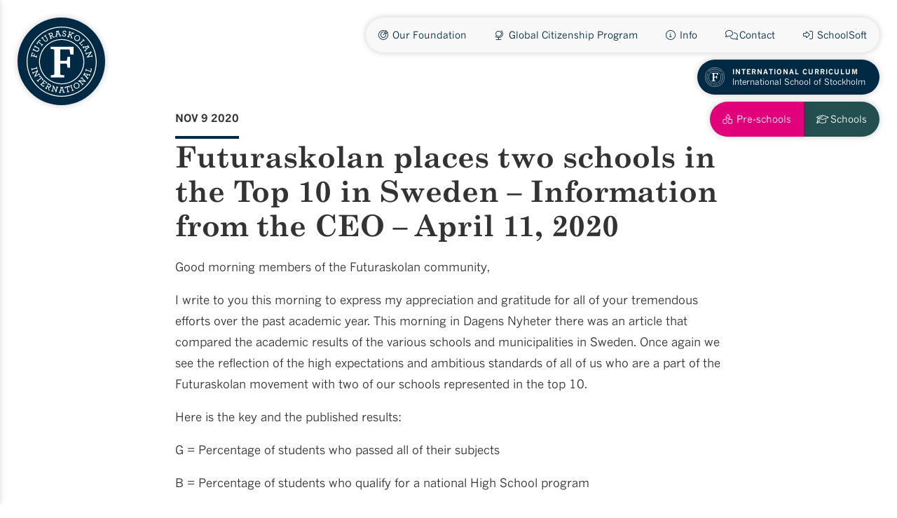

--- FILE ---
content_type: text/html; charset=UTF-8
request_url: https://futuraskolan.se/news/futuraskolan-places-two-schools-in-the-top-10-in-sweden-information-from-the-ceo-april-11-2020/
body_size: 13419
content:
<!DOCTYPE html>
<html lang="en-US">
<head>
<!-- Start cookieyes banner --> <script id="cookieyes" type="text/javascript" src="https://cdn-cookieyes.com/client_data/dd07ee8a3524d35a1e98b254/script.js"></script> <!-- End cookieyes banner -->
<meta charset="UTF-8">
<meta name=viewport content="width=device-width, initial-scale=1">
<link rel="profile" href="http://gmpg.org/xfn/11">
<!-- Facebook Pixel Code -->
<script>
!function(f,b,e,v,n,t,s)
{if(f.fbq)return;n=f.fbq=function(){n.callMethod?
n.callMethod.apply(n,arguments):n.queue.push(arguments)};
if(!f._fbq)f._fbq=n;n.push=n;n.loaded=!0;n.version='2.0';
n.queue=[];t=b.createElement(e);t.async=!0;
t.src=v;s=b.getElementsByTagName(e)[0];
s.parentNode.insertBefore(t,s)}(window, document,'script',
'https://connect.facebook.net/en_US/fbevents.js');
fbq('init', '857515155097378');
fbq('track', 'PageView');
</script>
<noscript><img height="1" width="1" style="display:none"
src="https://www.facebook.com/tr?id=857515155097378&ev=PageView&noscript=1"
/></noscript>
<!-- End Facebook Pixel Code -->	
<link rel="apple-touch-icon-precomposed" sizes="57x57" href="https://futuraskolan.se/wp-content/themes/futuraskolan-2021/images/favicon/apple-touch-icon-57x57.png" />
<link rel="apple-touch-icon-precomposed" sizes="114x114" href="https://futuraskolan.se/wp-content/themes/futuraskolan-2021/images/favicon/apple-touch-icon-114x114.png" />
<link rel="apple-touch-icon-precomposed" sizes="72x72" href="https://futuraskolan.se/wp-content/themes/futuraskolan-2021/images/favicon/apple-touch-icon-72x72.png" />
<link rel="apple-touch-icon-precomposed" sizes="144x144" href="https://futuraskolan.se/wp-content/themes/futuraskolan-2021/images/favicon/apple-touch-icon-144x144.png" />
<link rel="apple-touch-icon-precomposed" sizes="60x60" href="https://futuraskolan.se/wp-content/themes/futuraskolan-2021/images/favicon/apple-touch-icon-60x60.png" />
<link rel="apple-touch-icon-precomposed" sizes="120x120" href="https://futuraskolan.se/wp-content/themes/futuraskolan-2021/images/favicon/apple-touch-icon-120x120.png" />
<link rel="apple-touch-icon-precomposed" sizes="76x76" href="https://futuraskolan.se/wp-content/themes/futuraskolan-2021/images/favicon/apple-touch-icon-76x76.png" />
<link rel="apple-touch-icon-precomposed" sizes="152x152" href="https://futuraskolan.se/wp-content/themes/futuraskolan-2021/images/favicon/apple-touch-icon-152x152.png" />
<link rel="icon" type="image/png" href="https://futuraskolan.se/wp-content/themes/futuraskolan-2021/images/favicon/favicon-196x196.png" sizes="196x196" />
<link rel="icon" type="image/png" href="https://futuraskolan.se/wp-content/themes/futuraskolan-2021/images/favicon/favicon-96x96.png" sizes="96x96" />
<link rel="icon" type="image/png" href="https://futuraskolan.se/wp-content/themes/futuraskolan-2021/images/favicon/favicon-32x32.png" sizes="32x32" />
<link rel="icon" type="image/png" href="https://futuraskolan.se/wp-content/themes/futuraskolan-2021/images/favicon/favicon-16x16.png" sizes="16x16" />
<link rel="icon" type="image/png" href="https://futuraskolan.se/wp-content/themes/futuraskolan-2021/images/favicon/favicon-128.png" sizes="128x128" />
<meta name="application-name" content="&nbsp;"/>
<meta name="msapplication-TileColor" content="#FFFFFF" />
<meta name="msapplication-TileImage" content="https://futuraskolan.se/wp-content/themes/futuraskolan-2021/images/favicon/mstile-144x144.png" />
<meta name="msapplication-square70x70logo" content="https://futuraskolan.se/wp-content/themes/futuraskolan-2021/images/favicon/mstile-70x70.png" />
<meta name="msapplication-square150x150logo" content="https://futuraskolan.se/wp-content/themes/futuraskolan-2021/images/favicon/mstile-150x150.png" />
<meta name="msapplication-wide310x150logo" content="https://futuraskolan.se/wp-content/themes/futuraskolan-2021/images/favicon/mstile-310x150.png" />
<meta name="msapplication-square310x310logo" content="https://futuraskolan.se/wp-content/themes/futuraskolan-2021/images/favicon/mstile-310x310.png" />


<meta name='robots' content='index, follow, max-image-preview:large, max-snippet:-1, max-video-preview:-1' />

	<!-- This site is optimized with the Yoast SEO plugin v26.8 - https://yoast.com/product/yoast-seo-wordpress/ -->
	<title>Futuraskolan places two schools in the Top 10 in Sweden – Information from the CEO - April 11, 2020 - Futuraskolan</title>
<link data-rocket-prefetch href="https://connect.facebook.net" rel="dns-prefetch">
<link data-rocket-prefetch href="https://cdn-cookieyes.com" rel="dns-prefetch">
<link data-rocket-prefetch href="https://maxcdn.bootstrapcdn.com" rel="dns-prefetch">
<link data-rocket-prefetch href="https://www.googletagmanager.com" rel="dns-prefetch">
<link data-rocket-prefetch href="https://maps.googleapis.com" rel="dns-prefetch">
	<link rel="canonical" href="https://futuraskolan.se/news/futuraskolan-places-two-schools-in-the-top-10-in-sweden-information-from-the-ceo-april-11-2020/" />
	<meta property="og:locale" content="en_US" />
	<meta property="og:type" content="article" />
	<meta property="og:title" content="Futuraskolan places two schools in the Top 10 in Sweden – Information from the CEO - April 11, 2020 - Futuraskolan" />
	<meta property="og:description" content="Good morning members of the Futuraskolan community, I write to you this morning to express my appreciation and gratitude for all of your tremendous efforts over the past academic year. This morning in Dagens Nyheter there was an article that compared the academic results of the various schools and municipalities in Sweden. Once again we [&hellip;]" />
	<meta property="og:url" content="https://futuraskolan.se/news/futuraskolan-places-two-schools-in-the-top-10-in-sweden-information-from-the-ceo-april-11-2020/" />
	<meta property="og:site_name" content="Futuraskolan" />
	<meta property="article:published_time" content="2020-11-09T11:22:57+00:00" />
	<meta name="author" content="pixelbruket" />
	<meta name="twitter:card" content="summary_large_image" />
	<meta name="twitter:label1" content="Written by" />
	<meta name="twitter:data1" content="pixelbruket" />
	<meta name="twitter:label2" content="Est. reading time" />
	<meta name="twitter:data2" content="4 minutes" />
	<script type="application/ld+json" class="yoast-schema-graph">{"@context":"https://schema.org","@graph":[{"@type":"Article","@id":"https://futuraskolan.se/news/futuraskolan-places-two-schools-in-the-top-10-in-sweden-information-from-the-ceo-april-11-2020/#article","isPartOf":{"@id":"https://futuraskolan.se/news/futuraskolan-places-two-schools-in-the-top-10-in-sweden-information-from-the-ceo-april-11-2020/"},"author":{"name":"pixelbruket","@id":"https://futuraskolan.se/#/schema/person/fb8d997705bc870c0305946c99a08ef4"},"headline":"Futuraskolan places two schools in the Top 10 in Sweden – Information from the CEO &#8211; April 11, 2020","datePublished":"2020-11-09T11:22:57+00:00","mainEntityOfPage":{"@id":"https://futuraskolan.se/news/futuraskolan-places-two-schools-in-the-top-10-in-sweden-information-from-the-ceo-april-11-2020/"},"wordCount":757,"commentCount":0,"publisher":{"@id":"https://futuraskolan.se/#organization"},"inLanguage":"en-US","potentialAction":[{"@type":"CommentAction","name":"Comment","target":["https://futuraskolan.se/news/futuraskolan-places-two-schools-in-the-top-10-in-sweden-information-from-the-ceo-april-11-2020/#respond"]}]},{"@type":"WebPage","@id":"https://futuraskolan.se/news/futuraskolan-places-two-schools-in-the-top-10-in-sweden-information-from-the-ceo-april-11-2020/","url":"https://futuraskolan.se/news/futuraskolan-places-two-schools-in-the-top-10-in-sweden-information-from-the-ceo-april-11-2020/","name":"Futuraskolan places two schools in the Top 10 in Sweden – Information from the CEO - April 11, 2020 - Futuraskolan","isPartOf":{"@id":"https://futuraskolan.se/#website"},"datePublished":"2020-11-09T11:22:57+00:00","breadcrumb":{"@id":"https://futuraskolan.se/news/futuraskolan-places-two-schools-in-the-top-10-in-sweden-information-from-the-ceo-april-11-2020/#breadcrumb"},"inLanguage":"en-US","potentialAction":[{"@type":"ReadAction","target":["https://futuraskolan.se/news/futuraskolan-places-two-schools-in-the-top-10-in-sweden-information-from-the-ceo-april-11-2020/"]}]},{"@type":"BreadcrumbList","@id":"https://futuraskolan.se/news/futuraskolan-places-two-schools-in-the-top-10-in-sweden-information-from-the-ceo-april-11-2020/#breadcrumb","itemListElement":[{"@type":"ListItem","position":1,"name":"Home","item":"https://futuraskolan.se/"},{"@type":"ListItem","position":2,"name":"News","item":"https://futuraskolan.se/news/"},{"@type":"ListItem","position":3,"name":"Futuraskolan places two schools in the Top 10 in Sweden – Information from the CEO &#8211; April 11, 2020"}]},{"@type":"WebSite","@id":"https://futuraskolan.se/#website","url":"https://futuraskolan.se/","name":"Futuraskolan","description":"International schools and pre-schools in Stockholm","publisher":{"@id":"https://futuraskolan.se/#organization"},"potentialAction":[{"@type":"SearchAction","target":{"@type":"EntryPoint","urlTemplate":"https://futuraskolan.se/?s={search_term_string}"},"query-input":{"@type":"PropertyValueSpecification","valueRequired":true,"valueName":"search_term_string"}}],"inLanguage":"en-US"},{"@type":"Organization","@id":"https://futuraskolan.se/#organization","name":"Futuraskolan International","url":"https://futuraskolan.se/","logo":{"@type":"ImageObject","inLanguage":"en-US","@id":"https://futuraskolan.se/#/schema/logo/image/","url":"https://futuraskolan.se/wp-content/uploads/2020/11/Futuraskolan-Int-Right-RGB.jpg","contentUrl":"https://futuraskolan.se/wp-content/uploads/2020/11/Futuraskolan-Int-Right-RGB.jpg","width":1417,"height":510,"caption":"Futuraskolan International"},"image":{"@id":"https://futuraskolan.se/#/schema/logo/image/"}},{"@type":"Person","@id":"https://futuraskolan.se/#/schema/person/fb8d997705bc870c0305946c99a08ef4","name":"pixelbruket","image":{"@type":"ImageObject","inLanguage":"en-US","@id":"https://futuraskolan.se/#/schema/person/image/","url":"https://secure.gravatar.com/avatar/b425c5fc51583b4aa4578a5f9bc406fac6cbfa7402527015a1f9625d5b7afff7?s=96&d=mm&r=g","contentUrl":"https://secure.gravatar.com/avatar/b425c5fc51583b4aa4578a5f9bc406fac6cbfa7402527015a1f9625d5b7afff7?s=96&d=mm&r=g","caption":"pixelbruket"},"sameAs":["https://futuraskolan.se"]}]}</script>
	<!-- / Yoast SEO plugin. -->


<link rel='dns-prefetch' href='//maps.googleapis.com' />
<link rel='dns-prefetch' href='//www.googletagmanager.com' />
<link rel='dns-prefetch' href='//maxcdn.bootstrapcdn.com' />

<link rel="alternate" type="application/rss+xml" title="Futuraskolan &raquo; Feed" href="https://futuraskolan.se/feed/" />
<link rel="alternate" type="application/rss+xml" title="Futuraskolan &raquo; Comments Feed" href="https://futuraskolan.se/comments/feed/" />
<link rel="alternate" title="oEmbed (JSON)" type="application/json+oembed" href="https://futuraskolan.se/wp-json/oembed/1.0/embed?url=https%3A%2F%2Ffuturaskolan.se%2Fnews%2Ffuturaskolan-places-two-schools-in-the-top-10-in-sweden-information-from-the-ceo-april-11-2020%2F" />
<link rel="alternate" title="oEmbed (XML)" type="text/xml+oembed" href="https://futuraskolan.se/wp-json/oembed/1.0/embed?url=https%3A%2F%2Ffuturaskolan.se%2Fnews%2Ffuturaskolan-places-two-schools-in-the-top-10-in-sweden-information-from-the-ceo-april-11-2020%2F&#038;format=xml" />
<style id='wp-img-auto-sizes-contain-inline-css' type='text/css'>
img:is([sizes=auto i],[sizes^="auto," i]){contain-intrinsic-size:3000px 1500px}
/*# sourceURL=wp-img-auto-sizes-contain-inline-css */
</style>
<link rel='stylesheet' id='sbi_styles-css' href='https://futuraskolan.se/wp-content/plugins/instagram-feed-pro/css/sbi-styles.min.css?ver=6.9.0' type='text/css' media='all' />
<style id='wp-emoji-styles-inline-css' type='text/css'>

	img.wp-smiley, img.emoji {
		display: inline !important;
		border: none !important;
		box-shadow: none !important;
		height: 1em !important;
		width: 1em !important;
		margin: 0 0.07em !important;
		vertical-align: -0.1em !important;
		background: none !important;
		padding: 0 !important;
	}
/*# sourceURL=wp-emoji-styles-inline-css */
</style>
<style id='wp-block-library-inline-css' type='text/css'>
:root{--wp-block-synced-color:#7a00df;--wp-block-synced-color--rgb:122,0,223;--wp-bound-block-color:var(--wp-block-synced-color);--wp-editor-canvas-background:#ddd;--wp-admin-theme-color:#007cba;--wp-admin-theme-color--rgb:0,124,186;--wp-admin-theme-color-darker-10:#006ba1;--wp-admin-theme-color-darker-10--rgb:0,107,160.5;--wp-admin-theme-color-darker-20:#005a87;--wp-admin-theme-color-darker-20--rgb:0,90,135;--wp-admin-border-width-focus:2px}@media (min-resolution:192dpi){:root{--wp-admin-border-width-focus:1.5px}}.wp-element-button{cursor:pointer}:root .has-very-light-gray-background-color{background-color:#eee}:root .has-very-dark-gray-background-color{background-color:#313131}:root .has-very-light-gray-color{color:#eee}:root .has-very-dark-gray-color{color:#313131}:root .has-vivid-green-cyan-to-vivid-cyan-blue-gradient-background{background:linear-gradient(135deg,#00d084,#0693e3)}:root .has-purple-crush-gradient-background{background:linear-gradient(135deg,#34e2e4,#4721fb 50%,#ab1dfe)}:root .has-hazy-dawn-gradient-background{background:linear-gradient(135deg,#faaca8,#dad0ec)}:root .has-subdued-olive-gradient-background{background:linear-gradient(135deg,#fafae1,#67a671)}:root .has-atomic-cream-gradient-background{background:linear-gradient(135deg,#fdd79a,#004a59)}:root .has-nightshade-gradient-background{background:linear-gradient(135deg,#330968,#31cdcf)}:root .has-midnight-gradient-background{background:linear-gradient(135deg,#020381,#2874fc)}:root{--wp--preset--font-size--normal:16px;--wp--preset--font-size--huge:42px}.has-regular-font-size{font-size:1em}.has-larger-font-size{font-size:2.625em}.has-normal-font-size{font-size:var(--wp--preset--font-size--normal)}.has-huge-font-size{font-size:var(--wp--preset--font-size--huge)}.has-text-align-center{text-align:center}.has-text-align-left{text-align:left}.has-text-align-right{text-align:right}.has-fit-text{white-space:nowrap!important}#end-resizable-editor-section{display:none}.aligncenter{clear:both}.items-justified-left{justify-content:flex-start}.items-justified-center{justify-content:center}.items-justified-right{justify-content:flex-end}.items-justified-space-between{justify-content:space-between}.screen-reader-text{border:0;clip-path:inset(50%);height:1px;margin:-1px;overflow:hidden;padding:0;position:absolute;width:1px;word-wrap:normal!important}.screen-reader-text:focus{background-color:#ddd;clip-path:none;color:#444;display:block;font-size:1em;height:auto;left:5px;line-height:normal;padding:15px 23px 14px;text-decoration:none;top:5px;width:auto;z-index:100000}html :where(.has-border-color){border-style:solid}html :where([style*=border-top-color]){border-top-style:solid}html :where([style*=border-right-color]){border-right-style:solid}html :where([style*=border-bottom-color]){border-bottom-style:solid}html :where([style*=border-left-color]){border-left-style:solid}html :where([style*=border-width]){border-style:solid}html :where([style*=border-top-width]){border-top-style:solid}html :where([style*=border-right-width]){border-right-style:solid}html :where([style*=border-bottom-width]){border-bottom-style:solid}html :where([style*=border-left-width]){border-left-style:solid}html :where(img[class*=wp-image-]){height:auto;max-width:100%}:where(figure){margin:0 0 1em}html :where(.is-position-sticky){--wp-admin--admin-bar--position-offset:var(--wp-admin--admin-bar--height,0px)}@media screen and (max-width:600px){html :where(.is-position-sticky){--wp-admin--admin-bar--position-offset:0px}}

/*# sourceURL=wp-block-library-inline-css */
</style><style id='global-styles-inline-css' type='text/css'>
:root{--wp--preset--aspect-ratio--square: 1;--wp--preset--aspect-ratio--4-3: 4/3;--wp--preset--aspect-ratio--3-4: 3/4;--wp--preset--aspect-ratio--3-2: 3/2;--wp--preset--aspect-ratio--2-3: 2/3;--wp--preset--aspect-ratio--16-9: 16/9;--wp--preset--aspect-ratio--9-16: 9/16;--wp--preset--color--black: #000000;--wp--preset--color--cyan-bluish-gray: #abb8c3;--wp--preset--color--white: #ffffff;--wp--preset--color--pale-pink: #f78da7;--wp--preset--color--vivid-red: #cf2e2e;--wp--preset--color--luminous-vivid-orange: #ff6900;--wp--preset--color--luminous-vivid-amber: #fcb900;--wp--preset--color--light-green-cyan: #7bdcb5;--wp--preset--color--vivid-green-cyan: #00d084;--wp--preset--color--pale-cyan-blue: #8ed1fc;--wp--preset--color--vivid-cyan-blue: #0693e3;--wp--preset--color--vivid-purple: #9b51e0;--wp--preset--gradient--vivid-cyan-blue-to-vivid-purple: linear-gradient(135deg,rgb(6,147,227) 0%,rgb(155,81,224) 100%);--wp--preset--gradient--light-green-cyan-to-vivid-green-cyan: linear-gradient(135deg,rgb(122,220,180) 0%,rgb(0,208,130) 100%);--wp--preset--gradient--luminous-vivid-amber-to-luminous-vivid-orange: linear-gradient(135deg,rgb(252,185,0) 0%,rgb(255,105,0) 100%);--wp--preset--gradient--luminous-vivid-orange-to-vivid-red: linear-gradient(135deg,rgb(255,105,0) 0%,rgb(207,46,46) 100%);--wp--preset--gradient--very-light-gray-to-cyan-bluish-gray: linear-gradient(135deg,rgb(238,238,238) 0%,rgb(169,184,195) 100%);--wp--preset--gradient--cool-to-warm-spectrum: linear-gradient(135deg,rgb(74,234,220) 0%,rgb(151,120,209) 20%,rgb(207,42,186) 40%,rgb(238,44,130) 60%,rgb(251,105,98) 80%,rgb(254,248,76) 100%);--wp--preset--gradient--blush-light-purple: linear-gradient(135deg,rgb(255,206,236) 0%,rgb(152,150,240) 100%);--wp--preset--gradient--blush-bordeaux: linear-gradient(135deg,rgb(254,205,165) 0%,rgb(254,45,45) 50%,rgb(107,0,62) 100%);--wp--preset--gradient--luminous-dusk: linear-gradient(135deg,rgb(255,203,112) 0%,rgb(199,81,192) 50%,rgb(65,88,208) 100%);--wp--preset--gradient--pale-ocean: linear-gradient(135deg,rgb(255,245,203) 0%,rgb(182,227,212) 50%,rgb(51,167,181) 100%);--wp--preset--gradient--electric-grass: linear-gradient(135deg,rgb(202,248,128) 0%,rgb(113,206,126) 100%);--wp--preset--gradient--midnight: linear-gradient(135deg,rgb(2,3,129) 0%,rgb(40,116,252) 100%);--wp--preset--font-size--small: 13px;--wp--preset--font-size--medium: 20px;--wp--preset--font-size--large: 36px;--wp--preset--font-size--x-large: 42px;--wp--preset--spacing--20: 0.44rem;--wp--preset--spacing--30: 0.67rem;--wp--preset--spacing--40: 1rem;--wp--preset--spacing--50: 1.5rem;--wp--preset--spacing--60: 2.25rem;--wp--preset--spacing--70: 3.38rem;--wp--preset--spacing--80: 5.06rem;--wp--preset--shadow--natural: 6px 6px 9px rgba(0, 0, 0, 0.2);--wp--preset--shadow--deep: 12px 12px 50px rgba(0, 0, 0, 0.4);--wp--preset--shadow--sharp: 6px 6px 0px rgba(0, 0, 0, 0.2);--wp--preset--shadow--outlined: 6px 6px 0px -3px rgb(255, 255, 255), 6px 6px rgb(0, 0, 0);--wp--preset--shadow--crisp: 6px 6px 0px rgb(0, 0, 0);}:where(.is-layout-flex){gap: 0.5em;}:where(.is-layout-grid){gap: 0.5em;}body .is-layout-flex{display: flex;}.is-layout-flex{flex-wrap: wrap;align-items: center;}.is-layout-flex > :is(*, div){margin: 0;}body .is-layout-grid{display: grid;}.is-layout-grid > :is(*, div){margin: 0;}:where(.wp-block-columns.is-layout-flex){gap: 2em;}:where(.wp-block-columns.is-layout-grid){gap: 2em;}:where(.wp-block-post-template.is-layout-flex){gap: 1.25em;}:where(.wp-block-post-template.is-layout-grid){gap: 1.25em;}.has-black-color{color: var(--wp--preset--color--black) !important;}.has-cyan-bluish-gray-color{color: var(--wp--preset--color--cyan-bluish-gray) !important;}.has-white-color{color: var(--wp--preset--color--white) !important;}.has-pale-pink-color{color: var(--wp--preset--color--pale-pink) !important;}.has-vivid-red-color{color: var(--wp--preset--color--vivid-red) !important;}.has-luminous-vivid-orange-color{color: var(--wp--preset--color--luminous-vivid-orange) !important;}.has-luminous-vivid-amber-color{color: var(--wp--preset--color--luminous-vivid-amber) !important;}.has-light-green-cyan-color{color: var(--wp--preset--color--light-green-cyan) !important;}.has-vivid-green-cyan-color{color: var(--wp--preset--color--vivid-green-cyan) !important;}.has-pale-cyan-blue-color{color: var(--wp--preset--color--pale-cyan-blue) !important;}.has-vivid-cyan-blue-color{color: var(--wp--preset--color--vivid-cyan-blue) !important;}.has-vivid-purple-color{color: var(--wp--preset--color--vivid-purple) !important;}.has-black-background-color{background-color: var(--wp--preset--color--black) !important;}.has-cyan-bluish-gray-background-color{background-color: var(--wp--preset--color--cyan-bluish-gray) !important;}.has-white-background-color{background-color: var(--wp--preset--color--white) !important;}.has-pale-pink-background-color{background-color: var(--wp--preset--color--pale-pink) !important;}.has-vivid-red-background-color{background-color: var(--wp--preset--color--vivid-red) !important;}.has-luminous-vivid-orange-background-color{background-color: var(--wp--preset--color--luminous-vivid-orange) !important;}.has-luminous-vivid-amber-background-color{background-color: var(--wp--preset--color--luminous-vivid-amber) !important;}.has-light-green-cyan-background-color{background-color: var(--wp--preset--color--light-green-cyan) !important;}.has-vivid-green-cyan-background-color{background-color: var(--wp--preset--color--vivid-green-cyan) !important;}.has-pale-cyan-blue-background-color{background-color: var(--wp--preset--color--pale-cyan-blue) !important;}.has-vivid-cyan-blue-background-color{background-color: var(--wp--preset--color--vivid-cyan-blue) !important;}.has-vivid-purple-background-color{background-color: var(--wp--preset--color--vivid-purple) !important;}.has-black-border-color{border-color: var(--wp--preset--color--black) !important;}.has-cyan-bluish-gray-border-color{border-color: var(--wp--preset--color--cyan-bluish-gray) !important;}.has-white-border-color{border-color: var(--wp--preset--color--white) !important;}.has-pale-pink-border-color{border-color: var(--wp--preset--color--pale-pink) !important;}.has-vivid-red-border-color{border-color: var(--wp--preset--color--vivid-red) !important;}.has-luminous-vivid-orange-border-color{border-color: var(--wp--preset--color--luminous-vivid-orange) !important;}.has-luminous-vivid-amber-border-color{border-color: var(--wp--preset--color--luminous-vivid-amber) !important;}.has-light-green-cyan-border-color{border-color: var(--wp--preset--color--light-green-cyan) !important;}.has-vivid-green-cyan-border-color{border-color: var(--wp--preset--color--vivid-green-cyan) !important;}.has-pale-cyan-blue-border-color{border-color: var(--wp--preset--color--pale-cyan-blue) !important;}.has-vivid-cyan-blue-border-color{border-color: var(--wp--preset--color--vivid-cyan-blue) !important;}.has-vivid-purple-border-color{border-color: var(--wp--preset--color--vivid-purple) !important;}.has-vivid-cyan-blue-to-vivid-purple-gradient-background{background: var(--wp--preset--gradient--vivid-cyan-blue-to-vivid-purple) !important;}.has-light-green-cyan-to-vivid-green-cyan-gradient-background{background: var(--wp--preset--gradient--light-green-cyan-to-vivid-green-cyan) !important;}.has-luminous-vivid-amber-to-luminous-vivid-orange-gradient-background{background: var(--wp--preset--gradient--luminous-vivid-amber-to-luminous-vivid-orange) !important;}.has-luminous-vivid-orange-to-vivid-red-gradient-background{background: var(--wp--preset--gradient--luminous-vivid-orange-to-vivid-red) !important;}.has-very-light-gray-to-cyan-bluish-gray-gradient-background{background: var(--wp--preset--gradient--very-light-gray-to-cyan-bluish-gray) !important;}.has-cool-to-warm-spectrum-gradient-background{background: var(--wp--preset--gradient--cool-to-warm-spectrum) !important;}.has-blush-light-purple-gradient-background{background: var(--wp--preset--gradient--blush-light-purple) !important;}.has-blush-bordeaux-gradient-background{background: var(--wp--preset--gradient--blush-bordeaux) !important;}.has-luminous-dusk-gradient-background{background: var(--wp--preset--gradient--luminous-dusk) !important;}.has-pale-ocean-gradient-background{background: var(--wp--preset--gradient--pale-ocean) !important;}.has-electric-grass-gradient-background{background: var(--wp--preset--gradient--electric-grass) !important;}.has-midnight-gradient-background{background: var(--wp--preset--gradient--midnight) !important;}.has-small-font-size{font-size: var(--wp--preset--font-size--small) !important;}.has-medium-font-size{font-size: var(--wp--preset--font-size--medium) !important;}.has-large-font-size{font-size: var(--wp--preset--font-size--large) !important;}.has-x-large-font-size{font-size: var(--wp--preset--font-size--x-large) !important;}
/*# sourceURL=global-styles-inline-css */
</style>

<style id='classic-theme-styles-inline-css' type='text/css'>
/*! This file is auto-generated */
.wp-block-button__link{color:#fff;background-color:#32373c;border-radius:9999px;box-shadow:none;text-decoration:none;padding:calc(.667em + 2px) calc(1.333em + 2px);font-size:1.125em}.wp-block-file__button{background:#32373c;color:#fff;text-decoration:none}
/*# sourceURL=/wp-includes/css/classic-themes.min.css */
</style>
<link rel='stylesheet' id='cff-css' href='https://futuraskolan.se/wp-content/plugins/custom-facebook-feed/assets/css/cff-style.min.css?ver=4.3.4' type='text/css' media='all' />
<link rel='stylesheet' id='sb-font-awesome-css' href='https://maxcdn.bootstrapcdn.com/font-awesome/4.7.0/css/font-awesome.min.css?ver=6.9' type='text/css' media='all' />
<link rel='stylesheet' id='theme-style-css' href='https://futuraskolan.se/wp-content/themes/futuraskolan-2021/style.css?ver=1.2' type='text/css' media='all' />
<link rel='stylesheet' id='fonts-css' href='https://futuraskolan.se/wp-content/themes/futuraskolan-2021/fonts/fonts-async.css?ver=6.9' type='text/css' media='all' />
<style id='rocket-lazyload-inline-css' type='text/css'>
.rll-youtube-player{position:relative;padding-bottom:56.23%;height:0;overflow:hidden;max-width:100%;}.rll-youtube-player:focus-within{outline: 2px solid currentColor;outline-offset: 5px;}.rll-youtube-player iframe{position:absolute;top:0;left:0;width:100%;height:100%;z-index:100;background:0 0}.rll-youtube-player img{bottom:0;display:block;left:0;margin:auto;max-width:100%;width:100%;position:absolute;right:0;top:0;border:none;height:auto;-webkit-transition:.4s all;-moz-transition:.4s all;transition:.4s all}.rll-youtube-player img:hover{-webkit-filter:brightness(75%)}.rll-youtube-player .play{height:100%;width:100%;left:0;top:0;position:absolute;background:url(https://futuraskolan.se/wp-content/plugins/wp-rocket/assets/img/youtube.png) no-repeat center;background-color: transparent !important;cursor:pointer;border:none;}
/*# sourceURL=rocket-lazyload-inline-css */
</style>
<script type="text/javascript" src="https://futuraskolan.se/wp-includes/js/jquery/jquery.min.js?ver=3.7.1" id="jquery-core-js"></script>
<script type="text/javascript" src="https://futuraskolan.se/wp-includes/js/jquery/jquery-migrate.min.js?ver=3.4.1" id="jquery-migrate-js"></script>

<!-- Google tag (gtag.js) snippet added by Site Kit -->
<!-- Google Analytics snippet added by Site Kit -->
<script type="text/javascript" src="https://www.googletagmanager.com/gtag/js?id=GT-KVMCWCB8" id="google_gtagjs-js" async></script>
<script type="text/javascript" id="google_gtagjs-js-after">
/* <![CDATA[ */
window.dataLayer = window.dataLayer || [];function gtag(){dataLayer.push(arguments);}
gtag("set","linker",{"domains":["futuraskolan.se"]});
gtag("js", new Date());
gtag("set", "developer_id.dZTNiMT", true);
gtag("config", "GT-KVMCWCB8");
 window._googlesitekit = window._googlesitekit || {}; window._googlesitekit.throttledEvents = []; window._googlesitekit.gtagEvent = (name, data) => { var key = JSON.stringify( { name, data } ); if ( !! window._googlesitekit.throttledEvents[ key ] ) { return; } window._googlesitekit.throttledEvents[ key ] = true; setTimeout( () => { delete window._googlesitekit.throttledEvents[ key ]; }, 5 ); gtag( "event", name, { ...data, event_source: "site-kit" } ); }; 
//# sourceURL=google_gtagjs-js-after
/* ]]> */
</script>
<link rel="https://api.w.org/" href="https://futuraskolan.se/wp-json/" /><link rel="alternate" title="JSON" type="application/json" href="https://futuraskolan.se/wp-json/wp/v2/posts/215" /><link rel="EditURI" type="application/rsd+xml" title="RSD" href="https://futuraskolan.se/xmlrpc.php?rsd" />
<meta name="generator" content="WordPress 6.9" />
<link rel='shortlink' href='https://futuraskolan.se/?p=215' />
<meta name="generator" content="Site Kit by Google 1.171.0" /><noscript><style id="rocket-lazyload-nojs-css">.rll-youtube-player, [data-lazy-src]{display:none !important;}</style></noscript>

<link rel='stylesheet' id='fontawesome-css' href='https://futuraskolan.se/wp-content/themes/futuraskolan-2021/fonts/FontAwesome/css/all.min.css?ver=6.9' type='text/css' media='all' />
<link rel='stylesheet' id='fancyboxcss-css' href='https://futuraskolan.se/wp-content/themes/futuraskolan-2021/css/jquery.fancybox.min.css?ver=6.9' type='text/css' media='all' />
<link rel='stylesheet' id='slickcss-css' href='https://futuraskolan.se/wp-content/themes/futuraskolan-2021/css/slick.css?ver=1.6.0' type='text/css' media='all' />
<link rel='stylesheet' id='slickcsstheme-css' href='https://futuraskolan.se/wp-content/themes/futuraskolan-2021/css/slick-theme.css?ver=1.6.0' type='text/css' media='all' />
<link rel='stylesheet' id='animate-css-css' href='https://futuraskolan.se/wp-content/themes/futuraskolan-2021/css/animate.min.css?ver=1.6.0' type='text/css' media='all' />
<style id="rocket-lazyrender-inline-css">[data-wpr-lazyrender] {content-visibility: auto;}</style><meta name="generator" content="WP Rocket 3.20.3" data-wpr-features="wpr_lazyload_images wpr_lazyload_iframes wpr_preconnect_external_domains wpr_automatic_lazy_rendering" /></head>

<body class="wp-singular post-template-default single single-post postid-215 single-format-standard wp-theme-futuraskolan-2021 metaslider-plugin">
<input id="toggle" type="checkbox" />	
<div  class="header">
	<a class="logo ease" href="https://futuraskolan.se">&nbsp;</a>
	<ul id="menu-main-menu" class="topmenu menu ease"><li id="menu-item-100" class="menuicon goals menu-item menu-item-type-post_type menu-item-object-page menu-item-has-children menu-item-100"><a href="https://futuraskolan.se/our-foundation/">Our Foundation</a>
<ul class="sub-menu">
	<li id="menu-item-93" class="menuicon international menu-item menu-item-type-post_type menu-item-object-page menu-item-93"><a href="https://futuraskolan.se/our-foundation/international-perspective/">International Perspective</a></li>
	<li id="menu-item-95" class="menuicon food menu-item menu-item-type-post_type menu-item-object-page menu-item-95"><a href="https://futuraskolan.se/our-foundation/our-food/">Our Food</a></li>
	<li id="menu-item-99" class="menuicon health menu-item menu-item-type-post_type menu-item-object-page menu-item-99"><a href="https://futuraskolan.se/our-foundation/student-health-support/">Student Health Support</a></li>
	<li id="menu-item-87" class="menuicon handshake menu-item menu-item-type-post_type menu-item-object-page menu-item-87"><a href="https://futuraskolan.se/our-foundation/code-of-conduct/">Code of Conduct</a></li>
</ul>
</li>
<li id="menu-item-91" class="menuicon globe menu-item menu-item-type-post_type menu-item-object-page menu-item-has-children menu-item-91"><a href="https://futuraskolan.se/our-foundation/global-citizenship-program/">Global Citizenship Program</a>
<ul class="sub-menu">
	<li id="menu-item-4101" class="menuicon gcp menu-item menu-item-type-post_type menu-item-object-page menu-item-4101"><a href="https://futuraskolan.se/our-foundation/global-citizenship-project/gcp-today/">GCP Today</a></li>
	<li id="menu-item-4090" class="menuicon badge-check menu-item menu-item-type-post_type menu-item-object-page menu-item-4090"><a href="https://futuraskolan.se/our-foundation/global-citizenship-project/erasmus-accredited/">Erasmus+ Accredited</a></li>
	<li id="menu-item-4069" class="menuicon connect menu-item menu-item-type-post_type menu-item-object-page menu-item-4069"><a href="https://futuraskolan.se/our-foundation/global-citizenship-project/connect-with-us/">Connect with us</a></li>
	<li id="menu-item-4393" class="menu-item menu-item-type-post_type menu-item-object-page menu-item-4393"><a href="https://futuraskolan.se/our-foundation/global-citizenship-project/development-opportunities/">Development Opportunities</a></li>
</ul>
</li>
<li id="menu-item-85" class="menuicon info menu-item menu-item-type-post_type menu-item-object-page menu-item-has-children menu-item-85"><a href="https://futuraskolan.se/info/">Info</a>
<ul class="sub-menu">
	<li id="menu-item-101" class="menuicon news menu-item menu-item-type-post_type menu-item-object-page current_page_parent menu-item-101"><a href="https://futuraskolan.se/news/">News</a></li>
	<li id="menu-item-103" class="menuicon pen menu-item menu-item-type-post_type menu-item-object-page menu-item-103"><a href="https://futuraskolan.se/info/admissions/">Admissions</a></li>
	<li id="menu-item-98" class="menuicon queue menu-item menu-item-type-post_type menu-item-object-page menu-item-98"><a href="https://futuraskolan.se/info/school-queues/">School Queues</a></li>
	<li id="menu-item-89" class="menuicon documentation menu-item menu-item-type-post_type menu-item-object-page menu-item-89"><a href="https://futuraskolan.se/info/working-documents/">Working Documents</a></li>
	<li id="menu-item-97" class="menuicon calendar menu-item menu-item-type-post_type menu-item-object-page menu-item-97"><a href="https://futuraskolan.se/info/school-calendar/">School Calendar</a></li>
	<li id="menu-item-92" class="menuicon data menu-item menu-item-type-post_type menu-item-object-page menu-item-92"><a href="https://futuraskolan.se/info/handling-of-personal-data/">Handling of personal data</a></li>
	<li id="menu-item-2824" class="menuicon cookie menu-item menu-item-type-post_type menu-item-object-page menu-item-2824"><a href="https://futuraskolan.se/cookie-policy/">Cookie Policy (EU)</a></li>
	<li id="menu-item-2458" class="menuicon faq menu-item menu-item-type-post_type menu-item-object-page menu-item-2458"><a href="https://futuraskolan.se/info/faq/">FAQ</a></li>
</ul>
</li>
<li id="menu-item-102" class="menuicon contact menu-item menu-item-type-post_type menu-item-object-page menu-item-has-children menu-item-102"><a href="https://futuraskolan.se/contact/">Contact</a>
<ul class="sub-menu">
	<li id="menu-item-1586" class="menuicon contact menu-item menu-item-type-post_type menu-item-object-page menu-item-1586"><a href="https://futuraskolan.se/contact/">Schools &#038; Pre-schools</a></li>
	<li id="menu-item-110" class="menuicon staff menu-item menu-item-type-post_type menu-item-object-page menu-item-110"><a href="https://futuraskolan.se/contact/leadership-team/">Leadership Team</a></li>
	<li id="menu-item-86" class="menuicon career menu-item menu-item-type-post_type menu-item-object-page menu-item-86"><a href="https://futuraskolan.se/contact/career/">Career</a></li>
	<li id="menu-item-90" class="menuicon feedback menu-item menu-item-type-post_type menu-item-object-page menu-item-90"><a href="https://futuraskolan.se/contact/feedback/">Feedback</a></li>
	<li id="menu-item-94" class="menuicon invoices menu-item menu-item-type-post_type menu-item-object-page menu-item-94"><a href="https://futuraskolan.se/contact/billing-information/">Billing Information</a></li>
</ul>
</li>
<li id="menu-item-107" class="menuicon login menu-item menu-item-type-custom menu-item-object-custom menu-item-107"><a href="https://sms.schoolsoft.se/futuraskolan">SchoolSoft</a></li>
</ul></div>
<ul class="schoolsmenu menu">
	<li class="menu-item-has-children menuicon school">
		<a class="petrolbg whitetext shadow" href="https://futuraskolan.se/schools/">Schools</a>
									<ul class="sub-menu">
									<li>
						<a class="logoicon icon" href="https://futuraskolan.se/schools/stockholm/">
							<span class="schoolmenu_location">Stockholm </span>
							Stockholm F-9 (Bilingual)						</a>
					</li> 
									<li>
						<a class="logoicon icon" href="https://futuraskolan.se/schools/bergtorp/">
							<span class="schoolmenu_location">Täby </span>
							Bergtorp 6-9						</a>
					</li> 
									<li>
						<a class="logoicon icon" href="https://futuraskolan.se/schools/radan/">
							<span class="schoolmenu_location">Sollentuna </span>
							Rådan F-9						</a>
					</li> 
									<li>
						<a class="logoicon icon" href="https://futuraskolan.se/schools/hertig-karl/">
							<span class="schoolmenu_location">Sollentuna </span>
							Hertig Karl F-9						</a>
					</li> 
									<li>
						<a class="logoicon icon" href="https://futuraskolan.se/schools/kottla/">
							<span class="schoolmenu_location">Lidingö </span>
							Kottla 7-9						</a>
					</li> 
									<li>
						<a class="logoicon icon" href="https://futuraskolan.se/schools/gashaga/">
							<span class="schoolmenu_location">Lidingö </span>
							Gåshaga F-6						</a>
					</li> 
								</ul>
						
	</li>
	<li class="menu-item-has-children menuicon preschool">
	<a class="redbg whitetext shadow" href="https://futuraskolan.se/preschools/">Pre-schools</a>
									<ul class="sub-menu">
									<li>
						<a class="logoicon icon" href="https://futuraskolan.se/preschools/skarpang/">
							<span class="schoolmenu_location">Täby </span>
							Skarpäng						</a>
					</li> 
									<li>
						<a class="logoicon icon" href="https://futuraskolan.se/preschools/nasby-park/">
							<span class="schoolmenu_location">Täby </span>
							Näsby Park						</a>
					</li> 
									<li>
						<a class="logoicon icon" href="https://futuraskolan.se/preschools/brunbarsvagen/">
							<span class="schoolmenu_location">Stockholm </span>
							Brunbärsvägen						</a>
					</li> 
									<li>
						<a class="logoicon icon" href="https://futuraskolan.se/preschools/kvarnskogen/">
							<span class="schoolmenu_location">Sollentuna </span>
							Kvarnskogen						</a>
					</li> 
									<li>
						<a class="logoicon icon" href="https://futuraskolan.se/preschools/gashaga/">
							<span class="schoolmenu_location">Lidingö </span>
							Gåshaga						</a>
					</li> 
									<li>
						<a class="logoicon icon" href="https://futuraskolan.se/preschools/danderyd/">
							<span class="schoolmenu_location">Danderyd </span>
							Danderyd						</a>
					</li> 
								</ul>
						
	</li>
</ul><a class="futuraint_button shadow ease" href="https://futuraskolaninternational.se/" target="_blank">
	<span class="futuraint_curriculum">International Curriculum</span>
	International School of Stockholm
</a>


<a class="mobilelogo" href="https://futuraskolan.se">&nbsp;</a>
<label class="mobilebtn" for="toggle" onclick>&nbsp;</label>
<menubar>
	<ul id="menu-main-menu-1" class="mobilemenu menu"><li class="menuicon goals menu-item menu-item-type-post_type menu-item-object-page menu-item-has-children menu-item-100"><a href="https://futuraskolan.se/our-foundation/">Our Foundation</a>
<ul class="sub-menu">
	<li class="menuicon international menu-item menu-item-type-post_type menu-item-object-page menu-item-93"><a href="https://futuraskolan.se/our-foundation/international-perspective/">International Perspective</a></li>
	<li class="menuicon food menu-item menu-item-type-post_type menu-item-object-page menu-item-95"><a href="https://futuraskolan.se/our-foundation/our-food/">Our Food</a></li>
	<li class="menuicon health menu-item menu-item-type-post_type menu-item-object-page menu-item-99"><a href="https://futuraskolan.se/our-foundation/student-health-support/">Student Health Support</a></li>
	<li class="menuicon handshake menu-item menu-item-type-post_type menu-item-object-page menu-item-87"><a href="https://futuraskolan.se/our-foundation/code-of-conduct/">Code of Conduct</a></li>
</ul>
</li>
<li class="menuicon globe menu-item menu-item-type-post_type menu-item-object-page menu-item-has-children menu-item-91"><a href="https://futuraskolan.se/our-foundation/global-citizenship-program/">Global Citizenship Program</a>
<ul class="sub-menu">
	<li class="menuicon gcp menu-item menu-item-type-post_type menu-item-object-page menu-item-4101"><a href="https://futuraskolan.se/our-foundation/global-citizenship-project/gcp-today/">GCP Today</a></li>
	<li class="menuicon badge-check menu-item menu-item-type-post_type menu-item-object-page menu-item-4090"><a href="https://futuraskolan.se/our-foundation/global-citizenship-project/erasmus-accredited/">Erasmus+ Accredited</a></li>
	<li class="menuicon connect menu-item menu-item-type-post_type menu-item-object-page menu-item-4069"><a href="https://futuraskolan.se/our-foundation/global-citizenship-project/connect-with-us/">Connect with us</a></li>
	<li class="menu-item menu-item-type-post_type menu-item-object-page menu-item-4393"><a href="https://futuraskolan.se/our-foundation/global-citizenship-project/development-opportunities/">Development Opportunities</a></li>
</ul>
</li>
<li class="menuicon info menu-item menu-item-type-post_type menu-item-object-page menu-item-has-children menu-item-85"><a href="https://futuraskolan.se/info/">Info</a>
<ul class="sub-menu">
	<li class="menuicon news menu-item menu-item-type-post_type menu-item-object-page current_page_parent menu-item-101"><a href="https://futuraskolan.se/news/">News</a></li>
	<li class="menuicon pen menu-item menu-item-type-post_type menu-item-object-page menu-item-103"><a href="https://futuraskolan.se/info/admissions/">Admissions</a></li>
	<li class="menuicon queue menu-item menu-item-type-post_type menu-item-object-page menu-item-98"><a href="https://futuraskolan.se/info/school-queues/">School Queues</a></li>
	<li class="menuicon documentation menu-item menu-item-type-post_type menu-item-object-page menu-item-89"><a href="https://futuraskolan.se/info/working-documents/">Working Documents</a></li>
	<li class="menuicon calendar menu-item menu-item-type-post_type menu-item-object-page menu-item-97"><a href="https://futuraskolan.se/info/school-calendar/">School Calendar</a></li>
	<li class="menuicon data menu-item menu-item-type-post_type menu-item-object-page menu-item-92"><a href="https://futuraskolan.se/info/handling-of-personal-data/">Handling of personal data</a></li>
	<li class="menuicon cookie menu-item menu-item-type-post_type menu-item-object-page menu-item-2824"><a href="https://futuraskolan.se/cookie-policy/">Cookie Policy (EU)</a></li>
	<li class="menuicon faq menu-item menu-item-type-post_type menu-item-object-page menu-item-2458"><a href="https://futuraskolan.se/info/faq/">FAQ</a></li>
</ul>
</li>
<li class="menuicon contact menu-item menu-item-type-post_type menu-item-object-page menu-item-has-children menu-item-102"><a href="https://futuraskolan.se/contact/">Contact</a>
<ul class="sub-menu">
	<li class="menuicon contact menu-item menu-item-type-post_type menu-item-object-page menu-item-1586"><a href="https://futuraskolan.se/contact/">Schools &#038; Pre-schools</a></li>
	<li class="menuicon staff menu-item menu-item-type-post_type menu-item-object-page menu-item-110"><a href="https://futuraskolan.se/contact/leadership-team/">Leadership Team</a></li>
	<li class="menuicon career menu-item menu-item-type-post_type menu-item-object-page menu-item-86"><a href="https://futuraskolan.se/contact/career/">Career</a></li>
	<li class="menuicon feedback menu-item menu-item-type-post_type menu-item-object-page menu-item-90"><a href="https://futuraskolan.se/contact/feedback/">Feedback</a></li>
	<li class="menuicon invoices menu-item menu-item-type-post_type menu-item-object-page menu-item-94"><a href="https://futuraskolan.se/contact/billing-information/">Billing Information</a></li>
</ul>
</li>
<li class="menuicon login menu-item menu-item-type-custom menu-item-object-custom menu-item-107"><a href="https://sms.schoolsoft.se/futuraskolan">SchoolSoft</a></li>
</ul></menubar>

		    			<div  class="wrapper">
				<div  class="content">
					<div  class="col-12" id="content">
						<div class="news_date">
							Nov 9 2020						</div>
													<h1>Futuraskolan places two schools in the Top 10 in Sweden – Information from the CEO &#8211; April 11, 2020</h1>
												<p>Good morning members of the Futuraskolan community,</p>
<p>I write to you this morning to express my appreciation and gratitude for all of your tremendous efforts over the past academic year. This morning in Dagens Nyheter there was an article that compared the academic results of the various schools and municipalities in Sweden. Once again we see the reflection of the high expectations and ambitious standards of all of us who are a part of the Futuraskolan movement with two of our schools represented in the top 10.</p>
<p>Here is the key and the published results:</p>
<p>G = Percentage of students who passed all of their subjects</p>
<p>B = Percentage of students who qualify for a national High School program</p>
<p>K = Municipal school</p>
<p>F = Privately owned school</p>
<p>Highest results:</p>
<p>&nbsp;</p>
<p><b><span lang="SV">1. Lunds Montessorigrundskola (F) </span></b></p>
<p><span lang="SV">20 students, grade point average: 305 </span></p>
<p><span lang="SV">G: 100 B: 100</span></p>
<p><b><span lang="SV">2. Enskilda gymnasiet grundskola, Stockholm (F)</span></b></p>
<p><span lang="SV">90 students, grade point average: 304,8</span></p>
<p><span lang="SV">G: 100 B: 100</span></p>
<p><b><span lang="SV">3. Fredrikshovs slotts skola, Stockholm (F)</span></b></p>
<p><span lang="SV">33 students, grade point average: 303,9</span></p>
<p><span lang="SV">G: 100 B: 100</span></p>
<p><b><span lang="SV">4. Futuraskolan International Rådan, Sollentuna (F) </span></b></p>
<p><span lang="SV">17 students, grade point average: 303,8</span></p>
<p><span lang="SV">G: 94,1 B: 100</span></p>
<p><b><span lang="SV">5. Campus Manilla, Stockholm (F)</span></b></p>
<p><span lang="SV">51 students, grade point average: 303,8</span></p>
<p><span lang="SV">G: 88,2 B: 100</span></p>
<p><b><span lang="SV">6. Bilingual Montessori School of Lund (F)</span></b></p>
<p><span lang="SV">33 students, grade point average: 303,6</span></p>
<p><span lang="SV">G: 93,9 B: 100</span></p>
<p><b><span lang="SV">7. Musikskolan Lilla Akademien, Stockholm (F)</span></b></p>
<p>30 students, <span lang="SV">grade point average</span>: 301,2</p>
<p>G: 80,0 B: ~100</p>
<p><b>8. Pops Academy, Stockholm (F)</b></p>
<p><span lang="SV">55 students, grade point average: 299,8</span></p>
<p><span lang="SV">G: 100 B: 100</span></p>
<p><b><span lang="SV">9. Futuraskolan International Stockholm (F)</span></b></p>
<p><span lang="SV">22 students, grade point average: 297,6</span></p>
<p><span lang="SV">G: 100 B: 100</span></p>
<p><b><span lang="SV">10. Kungliga Svenska Balettskolan, Stockholm (K)</span></b></p>
<p><span lang="SV">12 students, grade point average: 297,5</span></p>
<p><span lang="SV">G: 100 B: 100</span></p>
<p><span lang="SV"> </span></p>
<p>If you wish to read the article can do so here: <a href="https://www.dn.se/nyheter/sverige/skolorna-med-hogst-och-lagst-resultat/" target="_blank" rel="noopener noreferrer" data-saferedirecturl="https://www.google.com/url?q=https://www.dn.se/nyheter/sverige/skolorna-med-hogst-och-lagst-resultat/&amp;source=gmail&amp;ust=1586939046068000&amp;usg=AFQjCNESjGIWZEI0UlS-5Pd8TeOKMd17fA"><b>https://www.dn.se/nyheter/<wbr />sverige/skolorna-med-hogst-<wbr />och-lagst-resultat/</b></a></p>
<p>&nbsp;</p>
<p>A warm applause is in order for Catharina Tornberg and Veronna Pomeroy (Principal of Futuraskolan International Rådan and former Principal of Futuraskolan International Stockholm) and their amazing teachers and support staff for their inspired work. With structured and engaging leadership, a top flight staff of personnel and an ambitious academic program in place, it’s no surprise that your work has resulted in this impressive set of results.</p>
<p>As well, all of your efforts and dedication have played a large part in the designation of Futuraskolan AB being recognized once again as the most successful free school organization in Sweden.</p>
<p>The following free school organizations grade 9 graduating class achieved the following grade point averages in 2019:</p>
<p><span lang="SV">Futuraskolan 277.6</span></p>
<p><span lang="SV">Internationella Engelska Skolan 271.0</span></p>
<p><span lang="SV">Kunskapsskolan 260.6</span></p>
<p>Vittra 239.7</p>
<p>Academedia 231.0</p>
<p>Thoren 224.5</p>
<p>Europaskolan 241.4</p>
<p>These results speak loudly of the impressive efforts of the entire organizational community.</p>
<p>Every morning the teams at our production kitchens prepare a green salad, a carbohydrate salad, a mixed salad, a vegetarian main course and a general main course. The lunch is then delivered to our various schools and preschools. After being put on display the kitchen staff help make sure our kids are fed, while moving through their lunch schedule, all with an encouraging voice and a smile on their face. That’s an impressive feat! One that deserves recognition and attention.</p>
<p>Our cleaning crews make sure we have warm and welcoming learning environments to enter every morning. Our maintenance team is top notch, and our IT Development team keep the entire organization moving forward and running smoothly. They and our amazing collection of international pedagogues and caregivers deserve our thanks for consistently delivering our ambitious programs and policies in a compassionate, vibrant and progressive way.</p>
<p>Probably the most unsung heroes of this accolade are the parents and families in our community. Parents are often the forgotten resource in schools these days. You’re the ones who sit and do homework with your kids at night. You’re the ones who check their planners. You make sure they exercise and eat right. Your engagement on the organizational surveys is always on a high percentage. You’re all taking turns as class representatives. We never have parents skip student development talks. Please take the time this weekend to reflect on the impressive standard you all have set for our students’ academic and social development and the key role you played in helping us achieve this impressive accomplishment.</p>
<p>In working towards our aim of being an innovator in global education our efforts always begin at home. Fortunately, your work over the past year has placed us in a position to excel beyond our current grasp.</p>
<p>Thank you for all of your tremendous efforts and dedication everyone. I’m honoured to be working alongside of you and am confident that Futuraskolan will continue to be a leading  voice in the national education arena through this academic year and far beyond.</p>
<p>Sincerely,</p>
<p>Tom Callahan</p>
<p>CEO &#8211; Futuraskolan</p>
					</div>
				</div>
			</div> 
			<div data-wpr-lazyrender="1" class="footer navybg whitetext">
	<div  class="content">
		<div  class="col-12">
			<div class="col-4">
				<a class="footerlogo" href="https://futuraskolan.se">
					<img alt="Futuraskolan" width="360" height="60" src="data:image/svg+xml,%3Csvg%20xmlns='http://www.w3.org/2000/svg'%20viewBox='0%200%20360%2060'%3E%3C/svg%3E" data-lazy-src="https://futuraskolan.se/wp-content/themes/futuraskolan-2021/images/logo-neg.svg"><noscript><img alt="Futuraskolan" width="360" height="60" src="https://futuraskolan.se/wp-content/themes/futuraskolan-2021/images/logo-neg.svg"></noscript>
				</a>
			</div>
			<div class="col-4">
																									<span class="icon address blockdisplay">Erik Dahlbergsgatan 58-62<br/> 115 57 Stockholm<br/> Sweden					</span>
							</div>
			<div class="col-4">
								<a class="socialicon facebook whitetext blockdisplay" href="https://www.facebook.com/futuraskolan/" target="_blank">Facebook</a>
												<a class="socialicon instagram whitetext blockdisplay" href="https://instagram.com/futuraskolan_media" target="_blank">Instagram</a>
															</div>
	
							<ul class="footer_logos">
																			<li>
													<a href="https://fieldworkeducation.com/curriculums/early-years">
													<img src="data:image/svg+xml,%3Csvg%20xmlns='http://www.w3.org/2000/svg'%20viewBox='0%200%200%200'%3E%3C/svg%3E" alt="" data-lazy-src="https://futuraskolan.se/wp-content/uploads/2020/12/ieyc.svg" /><noscript><img src="https://futuraskolan.se/wp-content/uploads/2020/12/ieyc.svg" alt="" /></noscript>
													</a>
											</li>
																			<li>
													<a href="https://fieldworkeducation.com/curriculums/primary-years">
													<img src="data:image/svg+xml,%3Csvg%20xmlns='http://www.w3.org/2000/svg'%20viewBox='0%200%200%200'%3E%3C/svg%3E" alt="" data-lazy-src="https://futuraskolan.se/wp-content/uploads/2020/12/ipc.svg" /><noscript><img src="https://futuraskolan.se/wp-content/uploads/2020/12/ipc.svg" alt="" /></noscript>
													</a>
											</li>
																			<li>
													<a href="https://fieldworkeducation.com/curriculums/middle-years">
													<img src="data:image/svg+xml,%3Csvg%20xmlns='http://www.w3.org/2000/svg'%20viewBox='0%200%200%200'%3E%3C/svg%3E" alt="" data-lazy-src="https://futuraskolan.se/wp-content/uploads/2020/12/imyc.svg" /><noscript><img src="https://futuraskolan.se/wp-content/uploads/2020/12/imyc.svg" alt="" /></noscript>
													</a>
											</li>
																			<li>
													<a href="https://fieldworkeducation.com/">
													<img src="data:image/svg+xml,%3Csvg%20xmlns='http://www.w3.org/2000/svg'%20viewBox='0%200%200%200'%3E%3C/svg%3E" alt="" data-lazy-src="https://futuraskolan.se/wp-content/uploads/2020/12/fieldwork-neg.svg" /><noscript><img src="https://futuraskolan.se/wp-content/uploads/2020/12/fieldwork-neg.svg" alt="" /></noscript>
													</a>
											</li>
																			<li>
													<a href="https://sms.schoolsoft.se/futuraskolan">
													<img src="data:image/svg+xml,%3Csvg%20xmlns='http://www.w3.org/2000/svg'%20viewBox='0%200%200%200'%3E%3C/svg%3E" alt="" data-lazy-src="https://futuraskolan.se/wp-content/uploads/2023/06/logo-schoolsoft.svg" /><noscript><img src="https://futuraskolan.se/wp-content/uploads/2023/06/logo-schoolsoft.svg" alt="" /></noscript>
													</a>
											</li>
																			<li>
													<a href="https://ec.europa.eu/programmes/erasmus-plus/node_en">
													<img src="data:image/svg+xml,%3Csvg%20xmlns='http://www.w3.org/2000/svg'%20viewBox='0%200%200%200'%3E%3C/svg%3E" alt="" data-lazy-src="https://futuraskolan.se/wp-content/uploads/2020/12/erasmus.png" /><noscript><img src="https://futuraskolan.se/wp-content/uploads/2020/12/erasmus.png" alt="" /></noscript>
													</a>
											</li>
																			<li>
													<a href="https://www.nordicnetworkonline.net/">
													<img src="data:image/svg+xml,%3Csvg%20xmlns='http://www.w3.org/2000/svg'%20viewBox='0%200%200%200'%3E%3C/svg%3E" alt="" data-lazy-src="https://futuraskolan.se/wp-content/uploads/2020/12/nordic-network.svg" /><noscript><img src="https://futuraskolan.se/wp-content/uploads/2020/12/nordic-network.svg" alt="" /></noscript>
													</a>
											</li>
								</ul>
					</div>
	</div>
</div>
<script type="speculationrules">
{"prefetch":[{"source":"document","where":{"and":[{"href_matches":"/*"},{"not":{"href_matches":["/wp-*.php","/wp-admin/*","/wp-content/uploads/*","/wp-content/*","/wp-content/plugins/*","/wp-content/themes/futuraskolan-2021/*","/*\\?(.+)"]}},{"not":{"selector_matches":"a[rel~=\"nofollow\"]"}},{"not":{"selector_matches":".no-prefetch, .no-prefetch a"}}]},"eagerness":"conservative"}]}
</script>
<!-- Custom Facebook Feed JS -->
<script type="text/javascript">var cffajaxurl = "https://futuraskolan.se/wp-admin/admin-ajax.php";
var cfflinkhashtags = "true";
</script>
<!-- Custom Feeds for Instagram JS -->
<script type="text/javascript">
var sbiajaxurl = "https://futuraskolan.se/wp-admin/admin-ajax.php";

</script>
<script type="text/javascript" src="https://futuraskolan.se/wp-content/plugins/custom-facebook-feed/assets/js/cff-scripts.min.js?ver=4.3.4" id="cffscripts-js"></script>
<script type="text/javascript" src="https://maps.googleapis.com/maps/api/js?key=AIzaSyAgVt9lOSjRa1VH-bcMUMHDIk1zzeKFC-4&amp;callback=Function.prototype&amp;ver=weekly" id="google-map-js"></script>
<script type="text/javascript" src="https://futuraskolan.se/wp-content/themes/futuraskolan-2021/js/google-maps.js?ver=0.1" id="google-map-init-js"></script>
<script type="text/javascript" src="https://futuraskolan.se/wp-includes/js/jquery/ui/core.min.js?ver=1.13.3" id="jquery-ui-core-js"></script>
<script type="text/javascript" src="https://futuraskolan.se/wp-includes/js/jquery/ui/accordion.min.js?ver=1.13.3" id="jquery-ui-accordion-js"></script>
<script type="text/javascript" src="https://futuraskolan.se/wp-content/themes/futuraskolan-2021/js/jquery.fancybox.min.js" id="fancybox-js"></script>
<script type="text/javascript" src="https://futuraskolan.se/wp-content/themes/futuraskolan-2021/js/parallax.min.js" id="parallax-js"></script>
<script type="text/javascript" src="https://futuraskolan.se/wp-content/themes/futuraskolan-2021/js/slick.js" id="slickjs-js"></script>
<script type="text/javascript" src="https://futuraskolan.se/wp-content/themes/futuraskolan-2021/js/wow.min.js" id="wow-js"></script>
<script type="text/javascript" src="https://futuraskolan.se/wp-content/themes/futuraskolan-2021/js/inits.js" id="inits-js"></script>
<script>window.lazyLoadOptions=[{elements_selector:"img[data-lazy-src],.rocket-lazyload,iframe[data-lazy-src]",data_src:"lazy-src",data_srcset:"lazy-srcset",data_sizes:"lazy-sizes",class_loading:"lazyloading",class_loaded:"lazyloaded",threshold:300,callback_loaded:function(element){if(element.tagName==="IFRAME"&&element.dataset.rocketLazyload=="fitvidscompatible"){if(element.classList.contains("lazyloaded")){if(typeof window.jQuery!="undefined"){if(jQuery.fn.fitVids){jQuery(element).parent().fitVids()}}}}}},{elements_selector:".rocket-lazyload",data_src:"lazy-src",data_srcset:"lazy-srcset",data_sizes:"lazy-sizes",class_loading:"lazyloading",class_loaded:"lazyloaded",threshold:300,}];window.addEventListener('LazyLoad::Initialized',function(e){var lazyLoadInstance=e.detail.instance;if(window.MutationObserver){var observer=new MutationObserver(function(mutations){var image_count=0;var iframe_count=0;var rocketlazy_count=0;mutations.forEach(function(mutation){for(var i=0;i<mutation.addedNodes.length;i++){if(typeof mutation.addedNodes[i].getElementsByTagName!=='function'){continue}
if(typeof mutation.addedNodes[i].getElementsByClassName!=='function'){continue}
images=mutation.addedNodes[i].getElementsByTagName('img');is_image=mutation.addedNodes[i].tagName=="IMG";iframes=mutation.addedNodes[i].getElementsByTagName('iframe');is_iframe=mutation.addedNodes[i].tagName=="IFRAME";rocket_lazy=mutation.addedNodes[i].getElementsByClassName('rocket-lazyload');image_count+=images.length;iframe_count+=iframes.length;rocketlazy_count+=rocket_lazy.length;if(is_image){image_count+=1}
if(is_iframe){iframe_count+=1}}});if(image_count>0||iframe_count>0||rocketlazy_count>0){lazyLoadInstance.update()}});var b=document.getElementsByTagName("body")[0];var config={childList:!0,subtree:!0};observer.observe(b,config)}},!1)</script><script data-no-minify="1" async src="https://futuraskolan.se/wp-content/plugins/wp-rocket/assets/js/lazyload/17.8.3/lazyload.min.js"></script><script>function lazyLoadThumb(e,alt,l){var t='<img data-lazy-src="https://i.ytimg.com/vi/ID/hqdefault.jpg" alt="" width="480" height="360"><noscript><img src="https://i.ytimg.com/vi/ID/hqdefault.jpg" alt="" width="480" height="360"></noscript>',a='<button class="play" aria-label="Play Youtube video"></button>';if(l){t=t.replace('data-lazy-','');t=t.replace('loading="lazy"','');t=t.replace(/<noscript>.*?<\/noscript>/g,'');}t=t.replace('alt=""','alt="'+alt+'"');return t.replace("ID",e)+a}function lazyLoadYoutubeIframe(){var e=document.createElement("iframe"),t="ID?autoplay=1";t+=0===this.parentNode.dataset.query.length?"":"&"+this.parentNode.dataset.query;e.setAttribute("src",t.replace("ID",this.parentNode.dataset.src)),e.setAttribute("frameborder","0"),e.setAttribute("allowfullscreen","1"),e.setAttribute("allow","accelerometer; autoplay; encrypted-media; gyroscope; picture-in-picture"),this.parentNode.parentNode.replaceChild(e,this.parentNode)}document.addEventListener("DOMContentLoaded",function(){var exclusions=[];var e,t,p,u,l,a=document.getElementsByClassName("rll-youtube-player");for(t=0;t<a.length;t++)(e=document.createElement("div")),(u='https://i.ytimg.com/vi/ID/hqdefault.jpg'),(u=u.replace('ID',a[t].dataset.id)),(l=exclusions.some(exclusion=>u.includes(exclusion))),e.setAttribute("data-id",a[t].dataset.id),e.setAttribute("data-query",a[t].dataset.query),e.setAttribute("data-src",a[t].dataset.src),(e.innerHTML=lazyLoadThumb(a[t].dataset.id,a[t].dataset.alt,l)),a[t].appendChild(e),(p=e.querySelector(".play")),(p.onclick=lazyLoadYoutubeIframe)});</script></body>
</html>

<!-- This website is like a Rocket, isn't it? Performance optimized by WP Rocket. Learn more: https://wp-rocket.me - Debug: cached@1769636609 -->

--- FILE ---
content_type: text/css; charset=utf-8
request_url: https://futuraskolan.se/wp-content/themes/futuraskolan-2021/style.css?ver=1.2
body_size: 7836
content:
/*
Theme Name: Futuraskolan 2021
Theme URI: http://www.pixelbruket.se/webbyra-i-ystad/responsiv-webbdesign/
Author: Pixelbruket
Author URI: http://www.pixelbruket.se/
Description: Ett skräddarsytt tema från Pixelbruket
Version: 1.0
License: GNU General Public License v2 or later
License URI: http://www.gnu.org/licenses/gpl-2.0.html
Tags: one-column
Text Domain: pxlbrk
*/

@media screen and (max-width: 360px) {
	.mobilelogo{width: 40px!important; height: 40px!important; background-size: 36px 36px !important;}
}

@media screen and (max-width: 640px) {
	.col-6{width: 100% !important;}
	h1.toptitle{font-size:1.5em !important;}
}


@media screen and (max-width: 800px) {
	body{font-size: 12px !important;}
	[class*="col-"] {padding: 10px !important;}
	.wrapper{padding: 0 10px !important;}
	.hero:after{padding-bottom: 100% !important;}
	.col-3{width: 100% !important;}
	.col-4{width: 100% !important;}
	.col-5{width: 100% !important;}
	.col-7{width: 100% !important;}
	.col-8{width: 100% !important;}
	.mobilebtn{display: block !important;}
	.mobilelogo{display: block !important;}
	.header{display: none !important;}
	.content{padding: 90px 0 !important}
	h1{font-size:2.2em !important;}
	ul.schoolsmenu{height: 40px !important; top:10px !important; right:60px !important;}
	ul.schoolsmenu > li > a{padding: 14px !important; font-size: 12px !important;}
	ul.schoolsmenu > li:nth-child(even){border-radius: 20px 0 0 20px !important;}
	ul.schoolsmenu > li:nth-child(odd){border-radius: 0 20px 20px 0 !important;}
	ul.schoolsmenu ul.sub-menu{top:45px !important;}
	.two-columns{-moz-column-count: 1 !important; -webkit-column-count: 1 !important; column-count: 1 !important;}
	.futuraint_button{top: 60px !important; right: 10px !important; height: 40px !important; padding: 10px 10px 10px 40px !important; border-radius: 20px; font-size: 11px !important; }
	.futuraint_button:before{height: 40px !important; width: 40px !important; background-size: auto 22px !important;}
	.futuraint_curriculum{font-size: 8px !important; margin-bottom: 0 !important;}
	.kindness_logo{width: 80px !important; height: 80px !important; top:-40px !important; right:15px !important;}
	.shoutbox{padding: 20px 10px 20px 60px;}
	.shoutbox:before{width: 20px !important; height: 20px !important; left: 20px !important; font-size: 20px !important;}
	ul.docs li{width: 50% !important;}


}

@media (min-width: 801px) and (max-width: 960px) {
	.col-3{width: 50% !important;}
}


body{padding: 0; margin: 0; background: #ffffff; font-family: 'Monotype News Gothic W01', sans-serif; font-weight: 400; color: #333; font-size: 14px;}


.mysterybox{position: fixed; top:0; right:0; z-index: 10000; background: yellow; width:10px; height: 10px;}


*{box-sizing: border-box !important;}
.col-1 {width: 8.33%;}
.col-2 {width: 16.66%;}
.col-3 {width: 25%;}
.col-4 {width: 33.33%;}
.col-5 {width: 41.66%;}
.col-6 {width: 50%;}
.col-7 {width: 58.33%;}
.col-8 {width: 66.66%;}
.col-9 {width: 75%;}
.col-10 {width: 83.33%;}
.col-11 {width: 91.66%;}
.col-12 {width: 100%;}
[class*="col-"] {
    float: left;
    padding: 10px;
    position: relative;
}



.square{width: 100%; float:left; position: relative;}
.square:after {
  content: "";
  display: block;
  padding-bottom: 100%;
  
  
}



.portrait{width: 100%; float:left; position: relative;}
.portrait:after {
  content: "";
  display: block;
  padding-bottom: 135%;
  
}
.nopadding{padding: 0 !important;}
.nomargin{margin: 0 !important;}
.extrapadding{padding: 8em 4em !important;}
.deadcenter, deadcenter{
	position: absolute;
	height: auto;
	top: 50%;
	left: 50%; 
	-webkit-transform: translate(-50%,-50%);
	-moz-transform: translate(-50%,-50%);
	-ms-transform: translate(-50%,-50%);
	-o-transform: translate(-50%,-50%);
	transform: translate(-50%,-50%);
	z-index: 10;
}





a img { border: none; }
p {font-size: 1.2em; line-height: 1.8em; margin: 0 0 1em 0;}
h1{font-family: 'MT Century Schoolbook W01', serif; font-weight: 700; font-size: 3.0em; display:block; margin:0; padding: 0 0 0.5em 0;}
h2{font-family: 'MT Century Schoolbook W01', serif; font-weight: 700; font-size: 1.8em; display:block; margin:0; padding: 1em 0;}
h3{font-family: 'MT Century Schoolbook W01', serif; font-weight: 700; font-size: 1.5em; display:block; margin:0; padding: 1em 0;}
h4{font-family: 'MT Century Schoolbook W01', serif; font-weight: 700; font-size: 1.3em; display:block; margin:0; padding: 1em 0;}
a {color: inherit; text-decoration: none;}
p a {color: inherit; text-decoration: underline;}

.toptitle{
	font-family: 'Monotype News Gothic W01', sans-serif;
	text-transform:uppercase; 
	font-weight: 700; 
	font-size: 2em;
	display:block;
	color: #fff; 
	text-align: center;
	margin: 0 !important;
	width: 100%; 
	text-shadow: 0px 0px 10px rgba(0, 0, 0, 0.5);
	letter-spacing: 0.1em;
	}
.smalltitle{font-size: 14px; text-transform: uppercase; letter-spacing: 1px;}


.toptitle-wrapper{
	width: 100%;
	max-width: 800px; 
	text-align: center;
	padding: 20px;
}

.toptitle-heading{
	font-family: 'Monotype News Gothic W01', sans-serif;
	text-transform:uppercase; 
	font-weight: 700; 
	font-size: 1.1em; 
	line-height: 1.5em;
	letter-spacing: 0.1em;
	display:block; 
	margin:0; 
	padding: 0; 
	color: #fff;
	text-align: center;
}
.toptitle-subheading{
	font-family: 'MT Century Schoolbook W01', serif;
	font-weight: 700;
	font-size: 2em;
	font-style: italic;
	line-height: 1.5em;
	display:block;
	margin:0 0 0 0; 
	padding: 0;
	color: #fff;
	text-align: center;
}

.cta_button{
	position: relative;
	font-size: 12px;
	line-height: 1em;
	padding: 13px 16px;
	margin: 50px auto 0 auto;
	border-radius: 20px;
	border: 1px solid #fff;
	color: #fff;
	display: inline-block;
	font-family: 'Monotype News Gothic W01', sans-serif; 
	text-transform:uppercase; 
	text-align: center;
	line-height: 1em;
	letter-spacing: 0.1em;
	white-space: nowrap;
}





#breadcrumbs{font-family: 'Monotype News Gothic W01', sans-serif; text-transform:uppercase; font-weight: 700; font-size: 0.7em;}

heading{font-family: 'MT Century Schoolbook W01', serif; font-weight: 700; font-size: 3.0em; display:block; margin:0 0 0 0; padding: 0;}
subheading{font-family: 'Monotype News Gothic W01', sans-serif; text-transform:uppercase; font-weight: 700; font-size: 1.2em; display:block; margin:0 0 0.5em 0; padding: 0; line-height: 1.5em;}
.bigtitle{font-size: 3em;}

.divider_top{
	padding-top: 40px;
	position: relative;
}
.divider_top:before{
	width: 100px;
	height: 20px;
	content: '';
	border-bottom: 1px solid #002942;
	display: block;
	position: absolute;
	top:0;
	left: 50%; 
	-webkit-transform: translateX(-50%);
	-moz-transform: translateX(-50%);
	-ms-transform: translateX(-50%);
	-o-transform: translateX(-50%);
	transform: translateX(-50%);
}
.whiteborder.divider_top:before{
	border-color: #fff !important;
}



/* GENERAL PALETTE */
.whitebg{background-color: #ffffff !important;}
.navybg{background-color: #002942;}
.bluebg{background-color: #00B1C8;}
.shadedbg{background-color: #f8f8f8;}

.whitetext{color: #ffffff !important;}
.navytext{color: #002942;}
.bluetext{color: #00B1C8;}

/* PRE-SCHOOL PALETTE */
.yellowbg{background-color: #FFD273;}
.redbg{background-color: #E2007A;}

.yellowtext{color: #FFD273;}
.redtext{color: #E2007A;}

/* SCHOOL PALETTE */
.petrolbg{background-color: #234F50;}
.graybg{background-color: #6E6864;}

.petroltext{color: #234F50;}
.graytext{color: #6E6864;}


.center{text-align: center;}
.caps{text-transform: uppercase;}
.bold{font-weight: 700;}

.italic{font-style: italic;}
.blockdisplay{display: block;}
.floatright{float: right !important;}
.shadow{box-shadow: 0px 0px 10px rgba(0, 0, 0, 0.2);}
.ease{-webkit-transition: all 0.3s ease-in-out; -moz-transition: all 0.3s ease-in-out; -o-transition: all 0.3s ease-in-out; -ms-transition: all 0.3s ease-in-out;  transition: all 0.3s ease-in-out;}

.header{
	width: 100%; 
	padding: 0; 
	margin: 0;  
	position: fixed; 
	top:0; 
	left:0;
	z-index: 101;
	}

.header a{ color: #fff;}

.logo{
	width: 125px;
	height: 125px;
	border-radius: 62.5px;
	position: absolute;
	top:25px;
	left:25px;
	z-index: 101;
	background-image: url('images/logomark-neg.svg');
	background-size: 100px 100px;
	background-repeat: no-repeat;
	background-position: center center;
	background-color: #002943;
	box-shadow: 0px 0px 10px rgba(0, 0, 0, 0.2);
	}
body.active .logo{
	}

.mobilelogo{
	display: none;
	width: 80px;
	height: 80px;
	border-radius: 50%;
	position: fixed;
	top:10px;
	left:10px;
	display: none;
	background-color: #002943;
	box-shadow: 0px 0px 10px rgba(0, 0, 0, 0.2);
	background-image: url('images/logomark-neg.svg');
	background-size: 70px 70px;
	background-repeat: no-repeat;
	background-position: center center;
	z-index: 999999999;
	}
	
.kindness_logo{
	width: 160px;
	height: 160px;
	display: block;
	border-radius: 50%;
	position: absolute;
	top:-80px;
	right:calc(50% - 400px);
	z-index: 101;
	background-image: url('images/kindness_certified_2025.png');
	background-size: 100% auto;
	background-repeat: no-repeat;
	background-position: center center;
	box-shadow: 0px 0px 10px rgba(0, 0, 0, 0.2);
	}



ul.menu {
	list-style-type: none; 
	margin: 0; 
	padding: 0;  
	font-weight: 400;  
	text-transform: none; 
	}
	
ul.topmenu{
	height: 50px;
	border-radius: 25px;
	position: absolute;
	top:25px;
	right:25px;
	background-color: #f8f8f8;
	display: block;
	box-shadow: 0px 0px 10px rgba(0, 0, 0, 0.2);
	z-index: 101;
	}
ul.topmenu li{
	padding: 0;
	line-height: 1em;
	margin: 0;
	text-align: center;
	display: inline-block;
	letter-spacing: 0;
	position: relative;
	font-weight: 300;
	}
ul.topmenu li a{
	padding: 18px;
	border-radius: 25px;
	position: relative;
	font-size: 14px;
	letter-spacing: 0; 
	color: #002942;
	display: block;
	line-height: 1em;
	background-color: transparent;
	transition: all .3s ease-in-out;
	}
li.menuicon > a:before {
	font-family: 'Font Awesome 6 Pro';
	display:inline-block;
	width: 20px;
	text-align: left;
}

ul.topmenu > li:hover > a{
	background-color: #002942; 
	color:#fff;
	}


.menuicon.info > a:before{content: '\f05a';}
.menuicon.contact > a:before{content: '\f086';}
.menuicon.cookie > a:before{content: '\f564';}
.menuicon.career > a:before{content: '\f2b5';}
.menuicon.news > a:before{content: '\f1ea';}
.menuicon.goals > a:before{content: '\f648';}
.menuicon.heart > a:before{content: '\f004';}
.menuicon.international > a:before{content: '\f0ac';}
.menuicon.thumbsup > a:before{content: '\f164';}
.menuicon.documentation > a:before{content: '\f5fd';}
.menuicon.handshake > a:before{content: '\f4c4';}
.menuicon.health > a:before{content: '\f21e';}
.menuicon.queue > a:before{content: '\f254';}
.menuicon.faq > a:before{content: '\e3dd';}
.menuicon.food > a:before{content: '\f2e7';}
.menuicon.calendar > a:before{content: '\f073';}
.menuicon.globe > a:before{content: '\f5f6';}
.menuicon.feedback > a:before{content: '\f4aa';}
.menuicon.invoices > a:before{content: '\f570';}
.menuicon.data > a:before{content: '\f0a0';}
.menuicon.login > a:before{content: '\f2f6';}
.menuicon.pen > a:before{content: '\f5ad';}
.menuicon.staff > a:before{content: '\f0c0';}
.menuicon.school > a:before{content: '\f19d';}
.menuicon.preschool > a:before{content: '\f61f';}
.menuicon.graduation > a:before{content: '\f19d';}
.menuicon.schoolbell > a:before{content: '\f5d5';}
.menuicon.letter > a:before{content: '\f2b6';}
.menuicon.form > a:before{content: '\f573';}
.menuicon.language > a:before{content: '\f1ab';}
.menuicon.support > a:before{content: '\f1cd';}
.menuicon.people > a:before{content: '\e068';}
.menuicon.flag > a:before{content: '\f456';}
.menuicon.exchange > a:before{content: '\f362';}
.menuicon.brain > a:before{content: '\f808';}
.menuicon.presentation > a:before{content: '\f685';}
.menuicon.passport > a:before{content: '\f5ab';}
.menuicon.policy > a:before{content: '\f56c';}
.menuicon.store > a:before{content: '\f290';}
.menuicon.badge-check > a:before{content: '\f336';}
.menuicon.gcp > a:before{content: '\e4fb';}
.menuicon.connect > a:before{content: '\f4c6';}




ul.schoolsmenu{
	height: 50px;
	border-radius: 25px;
	position: fixed;
	top:145px;
	right:25px;
	background-color: transparent;
	display: block;
	z-index: 100;
	}
ul.schoolsmenu > li{
	padding: 0;
	line-height: 1em;
	margin: 0;
	text-align: center;
	display: inline-block;
	letter-spacing: 0;
	font-weight: 300;
	float: right;
	}

ul.schoolsmenu > li > a{
	padding: 18px;
	font-size: 14px;
	line-height: 1em;
	letter-spacing: 0; 
	color: #002942;
	line-height: 1em;
	transition: all .3s ease-in-out;
	margin: 0;
	text-align: center;
	display: block;
	letter-spacing: 0;
	font-weight: 300;
	}
ul.schoolsmenu > li:nth-child(even) > a{
	border-radius: 25px 0 0 25px;
	}
ul.schoolsmenu > li:nth-child(odd) > a{
	border-radius: 0 25px 25px 0;
	}
ul.schoolsmenu > li > ul.sub-menu{
	width: 100%;
	}
ul.schoolsmenu > li.menu-item-has-children:hover:nth-child(even):after{
	background-position: left center;
	}
ul.schoolsmenu > li.menu-item-has-children:hover:nth-child(odd):after{
	background-position: right center;
	}

.schoolmenu_location{
	font-size: 10px;
	font-weight: 700;
	text-transform: uppercase;
	display: block;
	line-height: 1em;
	letter-spacing: 0.1em;
	margin-bottom: 4px;
}

ul.schoolsmenu > li > ul.sub-menu > li > a{
	height: 50px;
	display: block;
	padding: 11px 11px 11px 50px;
	position: relative;
	-webkit-transition: all 0.3s ease-in-out; -moz-transition: all 0.3s ease-in-out; -o-transition: all 0.3s ease-in-out; -ms-transition: all 0.3s ease-in-out;  transition: all 0.3s ease-in-out;
	}

ul.schoolsmenu > li > ul.sub-menu > li > a:before{
	content: '' !important;
	height: 50px;
	width: 50px;
	background-position: left center;
	background-repeat: no-repeat;
	background-image: url('images/logomark.svg');
	background-size: auto 28px;
	position: absolute;
	left:11px;
	top:0;
	
	}

ul.schoolsmenu > li > ul.sub-menu > li:hover > a:before{
	background-image: url('images/logomark-neg.svg');
	}



.menu-item-has-children:hover > ul.sub-menu{display: block;}

ul.schoolsmenu ul.sub-menu,
ul.topmenu ul.sub-menu{
	display: none;
	width: auto;
	border-radius: 5px;
	padding: 0;
	overflow: hidden;
	position: absolute;
	top:55px;
	left: 50%; 
	-webkit-transform: translateX(-50%);
	-moz-transform: translateX(-50%);
	-ms-transform: translateX(-50%);
	-o-transform: translateX(-50%);
	transform: translateX(-50%);
	background-color: #f8f8f8; 
	text-align: left;
	z-index: 101;
	box-shadow: 0px 0px 10px rgba(0, 0, 0, 0.2);
}
ul.schoolsmenu li.menu-item-has-children:hover:after,
ul.topmenu li.menu-item-has-children:hover:after{
	display: block;
	width: 100%;
	height: 10px;
	position: absolute;
	bottom:-5px;
	left: 50%; 
	-webkit-transform: translateX(-50%);
	-moz-transform: translateX(-50%);
	-ms-transform: translateX(-50%);
	-o-transform: translateX(-50%);
	transform: translateX(-50%);
	content: '';
	background-image: url('images/tip.svg');
	background-repeat: no-repeat;
	background-size: 70px 10px;
	background-position: center center;
	z-index: 10;
}
ul.sub-menu > li{
	display: block;
	text-align: left;
	padding:0;
	-webkit-transition: all 0.5s ease; -moz-transition: all 0.5s ease; -o-transition: all 0.5s ease; -ms-transition: all 0.5s ease;  transition: all 0.5s ease;
	
}
ul.sub-menu > li > a{
	display: block;
	color: #002942;
	padding: 10px 15px;
	white-space: nowrap;
	transition: all .3s ease-in-out;
	border-radius: 0;
	
}
ul.sub-menu > li:hover > a{
	background-color: #002943;
	color: #fff;
	
}



.futuraint_button{
	position: fixed;
	top: 85px;
	right: 25px;
	background-color: #002943;
	color: #fff;
	height: 50px;
	display: inline-block;
	padding: 12px 20px 12px 50px;
	z-index: 100001;
	border-radius: 25px;
	font-size: 12px;
	z-index: 90;
}
.futuraint_button:before{
	content: '' !important;
	height: 50px;
	width: 50px;
	background-position: left center;
	background-repeat: no-repeat;
	background-image: url('images/logomark-int-neg.svg');
	background-size: auto 28px;
	position: absolute;
	left:11px;
	top:0;
}
.futuraint_curriculum{
	font-size: 10px;
	font-weight: 700;
	text-transform: uppercase;
	display: block;
	line-height: 1em;
	letter-spacing: 0.1em;
	margin-bottom: 2px;
}


/******* ON SCROLL ********/


body.active ul.topmenu{height: 40px; top:10px; }
body.active ul.schoolsmenu{height: 40px; top: 110px;}
body.active .futuraint_button{top: 60px; height: 40px; padding: 10px 10px 10px 40px; border-radius: 20px; font-size: 11px; }
body.active .futuraint_button:before{height: 40px; width: 40px; background-size: auto 22px;}
body.active .futuraint_curriculum{font-size: 8px; margin-bottom: 0;}



body.active ul.schoolsmenu > li > a,
body.active ul.topmenu > li > a{padding: 14px; font-size: 12px;}
body.active ul.schoolsmenu ul.sub-menu,
body.active ul.topmenu ul.sub-menu{top:45px !important;}

body.active ul.schoolsmenu > li:nth-child(even){border-radius: 20px 0 0 20px !important;}
body.active ul.schoolsmenu > li:nth-child(odd){border-radius: 0 20px 20px 0 !important;}



/******* MOBILE NAV ********/

ul.mobilemenu {
	width: 100%; 
	padding:0;  
	font-size: 12px;
	letter-spacing: 0; 
	text-align: left; 
	float:left;
	}

ul.mobilemenu li{
	display: block;
	width: 100%;
	float:left;
	padding: 0;
	text-transform: none;
	font-weight: 400;
	margin:0; 
	letter-spacing: 0;
	line-height: 1em;
	box-sizing: border-box; 
	position: relative; 
	}

ul.mobilemenu li a{
	color:#002942; 
	text-decoration: none;
	padding: 10px 20px;
	display: block;
	}
ul.mobilemenu li a:hover{
	color:#002942; 
	}

ul.mobilemenu ul.sub-menu{
	display: block;
	background-color: #f8f8f8;
	width: 100%;
	float: left;
	position: relative;
	top: auto;
	left: auto;
	box-shadow: none;
	border-radius: 0;
}

ul.mobilemenu li ul.sub-menu li{
	font-weight: 300;
}




#toggle{display:none;}
.mobilebtn{
	position: fixed; 
	right: 10px; 
	top: 10px; 
	color: #fff; 
	width: 40px; 
	height: 40px; 
	background: #f8f8f8 url('images/open.svg') no-repeat; 
	cursor: pointer;  
	z-index: 9999999999999999999999;  
	background-size: 20px; 
	background-position: center center; 
	display: none;
	border-radius: 20px;
	
	}


menubar {
  position: fixed;
  right: 0;
  top:0;
  left:-325px;
  width: 320px;
  height: 100vh;
  padding: 120px 0 0 0;
  z-index: 10000;
  -webkit-transition: all 0.5s;
  -moz-transition: all 0.5s;
  -ms-transition: all 0.5s;
  -o-transition: all 0.5s;
  transition: all 0.5s;
  background-color: #fff;
  box-shadow: 0px 0px 12px rgba(0, 0, 0, 0.4);
  overflow-y: auto;

}





:checked ~ menubar {
	left:0;
  
}
     

:checked ~  .mobilebtn{
	background: #f8f8f8 url('images/close.svg') no-repeat; 
}


/********* CONTENT *********/


.wrapper{
	width: 100%; 
	float:left; 
	position: relative;
	overflow-y: visible; 
	z-index: 1;
	padding: 0 calc(50% - 400px);
}
.toppadding{padding-top: 120px;}

.edge{
	overflow-y: visible !important;
	z-index: 2;
	box-shadow: 0px 0px 15px rgba(0, 0, 0, 0.3) !important;
}

.edge:before{
	width: 100%;
	height: 5px;
	display: block;
	position: absolute;
	top:-5px;
	left: 0;
	background-image: url('images/edge.svg');
	background-size: 10px 7px;
	background-repeat: repeat-x;
	background-position: center top;
	z-index: 2;
	content: '';
}
.edge:after{
	width: 100%;
	height: 5px;
	display: block;
	position: absolute;
	bottom:-5px;
	left: 0;
	background-image: url('images/edge.svg');
	background-size: 10px 7px;
	background-repeat: repeat-x;
	background-position: center top;
	z-index: 1000000;
	content: '';
	transform: rotate(180deg);
}

.content{
	float:left;
	width:100%;
	padding:150px 0;
}
.hero ~ .wrapper > .content,
.wrapper + .wrapper > .content{
	float:left;
	width:100%;
	padding:60px 0;
}


.two-columns{
	-moz-column-count: 2;
	-webkit-column-count: 2;
	column-count: 2;
	-moz-column-gap: 25px;
	-webkit-column-gap: 25px;
	column-gap: 25px;
}

	
/*** CONTENT LIST ***/

	
ul.contentlist,
ol.contentlist{
	list-style-type: none;
	margin: 0 0 20px 0;
	padding: 0;
}
ul.contentlist li,
ol.contentlist li{
	font-size: 1.1em;
	line-height: 1.8em;
	margin: 0 0 5px 0;
	padding: 0 0 0 25px;
	position: relative;

}
ul.contentlist li a,
ol.contentlist li a{
	text-decoration: underline;
}

ul.contentlist li::before{
	font-family: 'Font Awesome 6 Pro';
	display:inline-block;
	content:'\f058';
	font-style: normal;
	position: absolute;
	left:0;
	top:0;
	font-weight: 100;
	color: #002942;
}


ol.contentlist{
	counter-reset: my-awesome-counter;
	}
ol.contentlist li{
	counter-increment: my-awesome-counter;
	}
ol.contentlist li:before{
  	content: counter(my-awesome-counter)'.';
	display: inline-block;
	width: 25px;
	padding: 0;
	margin-left: -25px;
	color: #002942;
	font-weight: 700;	
	}




.radius25{
	border-radius: 25px;
	overflow: hidden;
}
.radius5{
	border-radius: 5px;
	overflow: hidden;
}	
.parallax-window{
	width: 100%;
	height: auto;
    float: left;
    position: relative;
}


.parallax-content{
	float:left;
	width:100%;
	padding:200px calc(50% - 400px);
	background-color: rgba(0, 41, 67, 0.8);
}

.parallax-heading{
	font-family: 'MT Century Schoolbook W01', serif;
	font-weight: 700;
	font-size: 3em;
	font-style: italic;
	line-height: 1.5em;
	display:block;
	margin:0 0 0 0; 
	padding: 0;
	color: #fff;
	text-align: center;
}
.parallax-subheading{
	font-family: 'Monotype News Gothic W01', sans-serif;
	text-transform:uppercase; 
	font-weight: 700; 
	font-size: 1.1em; 
	line-height: 1.5em;
	letter-spacing: 0.1em;
	display:block; 
	margin:0; 
	padding: 0; 
	color: #fff;
	text-align: center;
}



.offsettop{
	margin-top: -150px;
	z-index: 100;
}



/******** IMAGES ********/
#content img{
	max-width: 100%;
	height: auto;
	display: block;
}


.hero{
	width: 100%;
	float: left;
	position: relative;
	display: block;
	max-height: 800px;
}
.hero:after{
	display: block;
	content: '';
	padding-bottom: 45%;
}

.topimage{
	position: absolute;
	top:0;
	left: 0;
	bottom: 0;
	right: 0;
	display: block;
	z-index: 0;
	background-size: cover;
	background-position: center center;
	background-repeat: no-repeat;
	opacity: 0.5;
	mix-blend-mode: screen;
}


.duotone::before {
  background-color: #639fc4;
  content: '';
  display: block;
  width: 100%;
  height: 100%;
  mix-blend-mode: darken;
  position: absolute;
  top: 0;
  left: 0;
}

.duotone::after {
  background-color: #002942;
  content: '';
  display: block;
  width: 100%;
  height: 100%;
  mix-blend-mode: lighten;
  position: absolute;
  top: 0;
  left: 0;
}
.bildtext{
	width: 100%;
	max-width: 800px;
	padding: 20px;
	text-align: center;
	display: block;
	font-weight: 800;
	font-size:4em; 
	line-height: 1.2em; 
	letter-spacing: 0;
	z-index: 10;
	color: #fff;
	text-shadow: 0px 0px 12px rgba(0, 0, 0, 0.2);
}

.fullimage img{
	width: 100%;
	height: auto;
	display: block;
}

/******* BUTTONS *******/

.button{
	display: inline-block;
	text-align: center;
	line-height: 1em;
	white-space: nowrap;
	text-transform: uppercase;
	border: 1px solid #002942;
	color: #002942;
	background-color: transparent;
	font-size: 14px;
	padding: 17px;
	border-radius: 25px;
	letter-spacing: 0.05em;
	
}
.button:before{
	font-weight: 100;
	
}

/******** POP-UP ********/

.popup_overlay{
	background-color: rgba(59, 70, 93, 0.9);
	position:fixed;
	height: 100%;
	width: 100%;
	top: 0;
	left: 0;
	z-index: 1000000000000000000;
}

.popup_box{
	background: #F9F3E8;
	position: absolute;
	z-index: 100000000000000000001;
	width: 90vw;
	max-width: 640px;
	padding: 20px;
	text-align: center;
	border-radius: 25px;
	top: 50%;
	left: 50%; 
	-webkit-transform: translate(-50%,-50%);
	-moz-transform: translate(-50%,-50%);
	-ms-transform: translate(-50%,-50%);
	-o-transform: translate(-50%,-50%);
	transform: translate(-50%,-50%);
}


.popup_close{
	width: 3em;
	height: 3em;
	position: absolute;
	top:-1.5em;
	right:-1.5em;
	display: block;
	background-color: #002942;
	color: #fff;
	font-size: 1em;
	padding: 1em;
	border-radius: 1.5em;
	line-height: 1em;
}




/******* NEWS *******/


.news_box{
	width: 100%;
	float: left;
	position: relative;
	background-color: #002942;
}
.news_box:after{
	width: 100%;
	display: block;
	content: '';
	padding-bottom: 80%;
}

.news_thumb{
	width: 100%;
	position: absolute;
	top:0;
	left:0;
	display: block;
	z-index: 1;
}
.news_thumb img{
	width: 100%;
	height: auto;
	display: block;
	opacity: 0.8;
}
.news_title{
	width: 100%;
	padding: 50px 25px 25px 25px;
	position: absolute;
	bottom:0;
	left:0;
	display: block;
	z-index: 2;
	background: rgb(0,0,0,0.6);
	background: -moz-linear-gradient(0deg, rgba(0,0,0,0.6) 0%, rgba(0,0,0,0) 100%);
	background: -webkit-linear-gradient(0deg, rgba(0,0,0,0.6) 0%, rgba(0,0,0,0) 100%);
	background: linear-gradient(0deg, rgba(0,0,0,0.6) 0%, rgba(0,0,0,0) 100%);
	filter: progid:DXImageTransform.Microsoft.gradient(startColorstr="#000000",endColorstr="#000000",GradientType=1);
	color: #fff;
}

.news_box:hover .news_title{
		padding: 50px 25px 50px 25px;

}

.news_date{
	font-family: 'Monotype News Gothic W01', sans-serif; 
	text-transform:uppercase; 
	font-weight: 700;
	font-size: 1.1em;
	line-height: 1em;
	display: inline-block;
	border-bottom: 4px solid #002942;
	padding-bottom: 1.2em;
}
.news_box .news_date{border-color: #fff;}

.news_post{
	width: 100%;
	padding: 100px 50px;
	position: absolute;
	bottom:0;
	left:0;
	display: block;
	z-index: 2;
	background: rgb(0,0,0,0.6);
	background: -moz-linear-gradient(0deg, rgba(0,0,0,0.6) 0%, rgba(0,0,0,0) 100%);
	background: -webkit-linear-gradient(0deg, rgba(0,0,0,0.6) 0%, rgba(0,0,0,0) 100%);
	background: linear-gradient(0deg, rgba(0,0,0,0.6) 0%, rgba(0,0,0,0) 100%);
	filter: progid:DXImageTransform.Microsoft.gradient(startColorstr="#000000",endColorstr="#000000",GradientType=1);
	color: #fff;
}


.news_readmore{
	display: inline-block;
	font-size: 1em;
	font-family: 'Monotype News Gothic W01', sans-serif; 
	text-transform: uppercase;
	line-height: 1em;
	padding: 1em 1.5em;
	border-radius: 1.6em;
	border:0.1em solid #fff;
	letter-spacing: 0.1em;
	position: absolute;
	bottom: 2em;
	left: 50px;
	z-index: 10;
}

/******* APPLICATIONS *******/

.applications_button{
	position: absolute;
	bottom: 50px;
	left: 50%; 
	-webkit-transform: translateX(-50%);
	-moz-transform: translateX(-50%);
	-ms-transform: translateX(-50%);
	-o-transform: translateX(-50%);
	transform: translateX(-50%);
	font-size: 12px;
	line-height: 1em;
	padding: 13px 16px;
	border-radius: 20px;
	border: 1px solid #fff;
	color: #fff;
	display: inline-block;
	font-family: 'Monotype News Gothic W01', sans-serif; 
	text-transform:uppercase; 
	line-height: 1em;
	letter-spacing: 0.1em;
	white-space: nowrap;
}

.applications_box{
	width: 100%;
	float: left;
	position: relative;
	height: 50px;
	padding: 12px 70px 12px 50px;
	border-radius: 25px;
	font-size: 12px;
}

.applications_box:before{
	content: '' !important;
	height: 50px;
	width: 50px;
	background-position: left center;
	background-repeat: no-repeat;
	background-image: url('images/logomark.svg');
	background-size: auto 28px;
	position: absolute;
	left:11px;
	top:0;
}
.applications_box:after{
	content: '' !important;
	height: 50px;
	width: 50px;
	background-position: left center;
	background-repeat: no-repeat;
	background-image: url('images/arrow-right.svg');
	background-size: 50px 50px;
	position: absolute;
	right:0;
	top:0;
	border-radius: 50%;
}

.applications_location{
	font-size: 10px;
	font-weight: 700;
	text-transform: uppercase;
	display: block;
	line-height: 1em;
	letter-spacing: 0.1em;
	margin-bottom: 2px;
}

/******* DOCUMENTS *******/

ul.docs{
	width: 100%;
	float: left;
	list-style-type: none;
	font-family: 'Monotype News Gothic W01', sans-serif;
	margin: 1em 0;
	padding: 0;
}
ul.docs li{
	width: 33.333333%;
	float: left;
	display:block;
	padding: 10px;
	position: relative;
	-webkit-transition: all 0.3s ease-in-out; -moz-transition: all 0.3s ease-in-out; -o-transition: all 0.3s ease-in-out; -ms-transition: all 0.3s ease-in-out;  transition: all 0.3s ease-in-out;
}

.docs_heading{
	padding-left: 10px;
	width: 100%;
	float: left;
	display: block;
}

.docs_thumb{
	width: 100%;
	float: left;
	position: relative;
	overflow: hidden;
	background-color: #fff;
	box-shadow: 0px 0px 10px rgba(0, 0, 0, 0.2);
	margin-bottom: 1em;
	background-size: 100% auto;
	background-size: cover;
	background-repeat: no-repeat;
	background-position: center center;

}
.docs_thumb:after{
	width: 100%;
	padding-bottom: 125%;
	content: '';
	display: block;
}


.docs_buttons{
	position: absolute;
	width: 120px;
	height: 100px;
	display: block;
	top: 150%;
	left: 50%; 
	-webkit-transform: translate(-50%,-50%);
	-moz-transform: translate(-50%,-50%);
	-ms-transform: translate(-50%,-50%);
	-o-transform: translate(-50%,-50%);
	transform: translate(-50%,-50%);
	z-index: 10;
	text-align: center;
	opacity: 0;
	
}
ul.docs li:hover .docs_buttons{
	top:50%;
	opacity: 1;
}
ul.docs li:hover .docs_thumb{
	box-shadow: 0px 0px 50px rgba(0, 0, 0, 0.4);
}

.docs_button{
	display: inline-block;
	clear: both;
	font-size: 10px;
	line-height: 1em;
	padding: 15px;
	border-radius: 20px;
	background-color: #fff;
	margin: 5px;
	text-transform: uppercase;
	letter-spacing: 0.1em;
}

.docs_text{
	width: 100%;
	min-height: 3.9em;
	float: left;
	text-align: center;
	font-weight: 700;
	font-size: 0.9em;
	line-height: 1.3em;
	text-transform: uppercase;
	
}


/******* CALENDAR *******/

ul.calendar{
	width: 100%;
	float: left;
	list-style-type: none;
	font-family: 'Monotype News Gothic W01', sans-serif;
	margin-bottom: 1em;
}
ul.calendar li{
	width: 100%;
	height: 50px;
	float: left;
	display:block;
	background-image: linear-gradient(45deg, #f8f8f8 25%, #ffffff 25%, #ffffff 50%, #f8f8f8 50%, #f8f8f8 75%, #ffffff 75%, #ffffff 100%);
	background-size: 25px 25px;
	margin: 1px 0;
	border-right: 5px solid #E2007A;
	border-radius: 5px;
	overflow: hidden;
}
.calendar_date{
	width: 120px;
	height: 50px;
	display: block;
	padding: 19px 5px;
	float: left;
	font-size: 12px;
	line-height: 1em;
	text-transform:uppercase; 
	font-weight: 700;
	text-align: center;
}
.calendar_text{
	width: calc(100% - 120px);
	height: 50px;
	display: block;
	padding: 19px 10px;
	float: left;
	font-size: 12px;
	line-height: 1em;
}

/******* FACET WP *******/


.facetwp-facet{
	width: 100% !important;
	margin: 0 !important;
	color: #002942 !important;
	font-family: 'Monotype News Gothic W01', sans-serif !important;
	text-transform:uppercase !important; 
	font-weight: 700 !important;
}
.facetwp-dropdown{
	width: 100% !important;
	margin: 0 !important;
	height: 50px !important;	
	padding: 12px 50px 12px 12px !important;
	border: none !important;
	background: none !important;
	-webkit-appearance: none !important;
	background-image: url('images/arrow-down.svg') !important;
	background-position: right center !important;
	background-repeat: no-repeat !important;
	background-size: 50px 50px !important;
	border-radius: 25px !important;
	box-shadow: 0px 0px 10px rgba(0, 0, 0, 0.2);
	font-family: 'Monotype News Gothic W01', sans-serif !important;
	text-transform:uppercase !important; 
	font-weight: 700 !important;
	
}

.facetwp-load-more{
	font-size: 12px;
	line-height: 1em;
	padding: 13px 16px;
	border-radius: 20px;
	border: 1px solid #002942;
	background-color: transparent;
	color: #002942;
	display: inline-block;
	font-family: 'Monotype News Gothic W01', sans-serif; 
	text-transform:uppercase; 
	line-height: 1em;
	letter-spacing: 0.1em;
	white-space: nowrap;
}



/******* ACCORDION *******/

ul.lunch_list{
	width: 100%;
	float: left;
	display: block;
	list-style-type: none;
}

ul.lunch_list li{
	width: 100%;
	float: left;
	display: block;
	margin-bottom: 1em;
}

.lunch_title{
	font-size: 1.2em;
	display: block;
}
.lunch_items{
	line-height: 1.7em;
}


/******* ACCORDION *******/

accordionwrapper{
	width: 100%;
	float: left;
	background-color: #fff;
	border-radius: 5px;
}

.accordionheading{
	width: 100%;
	float: left;
	display: block;
	position: relative;
	padding: 16px;
	font-size: 18px;
}
.accordionheading:after{
	position: absolute;
	top:18px;
	right: 18px;
	font-family: 'Font Awesome 6 Pro';
	display:block;
	content:'\f055';
	font-weight: 100;

}
.ui-accordion-header-active.accordionheading:after{
	content:'\f056';
	font-weight: 100;
}


.accordioncontent{
	width: 100%;
	float: left;
	padding: 20px;
	display: block;
	position: relative;
}

/***** CONTACT *****/

.contact_box{
	width: 100%;
	float: left;
	padding-bottom: 12.5px;
	break-inside:avoid;
	line-height: 1.8em;
}

.contact_title{
	font-style: normal;
	font-weight: 700;
	display: block;
	margin-bottom: 0.3em;
}
.contact_name{
	font-style: italic;
	display: block;
	margin-bottom: 0.3em;
}
.contact_address{
	font-style: normal;
	font-weight: 700;
	display: block;
	margin-bottom: 25px;
}


/***** SHOUTBOX *****/

.shoutbox{
	width: 100%;
	float: left;
	position: relative;
	padding: 30px 15px 20px 90px;
	display: block;
	margin: 15px 0;
}
.shoutbox:before{
	width: 30px;
	height: 30px;
	position: absolute;
	top:50%;
	left: 30px;
	-webkit-transform: translateY(-50%);
	-moz-transform: translateY(-50%);
	-ms-transform: translateY(-50%);
	-o-transform: translateY(-50%);
	transform: translateY(-50%);
	font-family: 'Font Awesome 6 Pro';
	display:block;
	content:'\f06a';
	font-weight: 100;
	font-size: 30px;
	line-height: 1em;
}

.shoutbox p{
	font-size: 0.9em;
}


/***** STAFF *****/

.staff_box{
	width: 100%;
	float: left;
	display: block;
	position: relative;
	font-size: 0.9em !important;
	background-image: url('images/avatar.svg');
	background-position: center center;
	background-size: 100% auto;
}
.staff_box:after{
	width: 100%;
	content: '';
	display: block;
	padding-bottom: 80%;
}
.staff_image{
	width: 100%;
	height: auto;
	display: block;
	position: absolute;
	top:0;
	left:0;
}
.staff_content{
	width: 100%;
	display: block;
	padding: 20px;
	position: absolute;
	bottom:-100%;
	left:0;
	background-color: rgba(255, 255, 255, 0.9);
}
.staff_box:hover .staff_content{
	bottom:0;
}

.staff_box:hover .staff_image{
	filter: blur(5px);
}

/***** CODE OF CONDUCT *****/

ul.cofc_list{
	width: 100%;
	float: left;
	padding: 0;
	margin: 0;
	list-style-type: none;
	padding: 15px 0;
}
ul.cofc_list li{
	width: 100%;
	float: left;
	padding: 0.5em 0;
	display: block;
	font-family: 'MT Century Schoolbook W01', serif;
	font-weight: 700;
	font-size: 1.4em;
	font-style: italic;

}

.cofc_highlight{
	height: 1.6em;
	width: 1.8em;
	text-align: center;
	font-family: 'Monotype News Gothic W01', sans-serif;
	text-transform:uppercase; 
	font-weight: 700; 
	color: #fff;
	background-color: #E2007A;
	display: inline-block;
	font-style: normal;
	box-shadow: 0px 0px 10px rgba(0, 0, 0, 0.36);
	padding: 0.3em;
	margin: 0 0.5em 0 0;
	font-size: 1.2em;
	line-height: 1em;
}

/***** JOBS *****/


ul.jobs_list{
	width: 100%;
	float: left;
	padding: 0;
	margin: 0;
	list-style-type: none;
	
}
ul.jobs_list li{
	width: 100%;
	float: left;
	padding: 5px 0;
	margin: 0;
	
}
.jobs_wrapper{
	width: 100%;
	display: block;
	position: relative;
	padding: 15px 60px 15px 15px;
	font-size: 1.2em;
	background-color: #fff;
}
.jobs_wrapper:after{
	font-family: 'Font Awesome 6 Pro';
	display:block;
	content:'\f061';
	position: absolute;
	right: 15px;
	top:50%;
	-webkit-transform: translateY(-50%);
	-moz-transform: translateY(-50%);
	-ms-transform: translateY(-50%);
	-o-transform: translateY(-50%);
	transform: translateY(-50%);

	
}

.jobs_title{
	margin: 0;
	padding: 0;
	font-size: 1.2em;
	
}

.jobs_link{
	text-transform:uppercase; 
	font-weight: 700;
	letter-spacing: 0.05em;
	font-size: 10px;
}


/***** FOOTER *****/


.footer{
	width: 100%; 
	float:left; 
	position: relative;
	overflow-y: visible; 
	z-index: 1;
	padding: 0 calc(50% - 600px);
}


ul.footer_logos{
	width: 100%;
	float: left;
	text-align: center;
	list-style-type: none;
	margin: 0;
	padding: 50px 0;
}

ul.footer_logos li{
	width: auto;
	height: 90px;
	max-width: 100%;
	padding: 20px;
	display: inline-block;
}
ul.footer_logos li img,
ul.footer_logos li picture{
	width: auto;
	height: 100%;
	max-width: 100%;
	display: block;
}


.footerlogo{
	width: 100%;
	max-width: 200px;
	float: left;
	display: block;
	margin-top: -20px;
	}
	
.footerlogo img{width: 100%; height: auto; display:block; }


.acf-map{
	width: 100%;
	height: 576px;
	float:left;
	display: block;
}



.map_border{
	border: 12.5px solid #fff;
}

.map_address{
	width: 100%;
	float: left;
	display: block;
	margin-bottom: 1em;
}

.singlemap{
	width: calc(100% + 36px);
	float: left;
	margin-left: -18px;
	margin-right: -18px;
	margin-bottom: -18px;
	display: block;
	border-radius: 0 0 5px 5px;
	overflow: hidden !important;
}

.singlemap .acf-map{
	height: 300px !important;
}



/******* ICONS ******/

.footer .icon,
.footer .socialicon{margin-bottom: 1em;}
.footer .icon.address{padding-left: 1.5em; position: relative;}
.footer .icon.address:before{display: block; position: absolute; top:0; left: 0;}

.icon:before,
.icon:after{
	font-family: 'Font Awesome 6 Pro';
	display:inline-block;
	width: 1.5em;
}
.socialicon:before {
	font-family: 'Font Awesome 6 Brands';
	display:inline-block;
	width: 1.5em;
}

.icon.phone:before{content: '\f095';}
.icon.mail:before{content: '\f813' ;}
.icon.mobile:before{content: '\f10b';}
.icon.address:before{content: '\f041';}
.icon.cloud:before{content: '\f381';}
.icon.news:before{content: '\f1ea'}
.icon.contact:before{content: '\f086';}
.icon.map:before{content: '\f5a0';}
.icon.food:before{content: '\f2e7';}
.icon.goto:after{content: '\f061'; text-align: right;}
.icon.home:before{content: '\f549';}
.icon.pen:before{content: '\f5ad';}
.icon.pointer:before{content: '\f245';}
.icon.pdf:before{content:'\f1c1';}
.icon.hashtag:before{content:'\f292';}
.icon.clock:before{content:'\f017';}
.icon.link:before{content:'\f0c1';}
.icon.glasses:before{content:'\f530';}
.icon.download:before{content:'\f0ed';}


.socialicon.facebook:before{content: '\f39e';}
.socialicon.googleplus:before{content: '\f0d5';}
.socialicon.google:before{content: '\f1a0';}
.socialicon.instagram:before{content: '\f16d';}
.socialicon.linkedin:before{content: '\f0e1';}
.socialicon.github:before{content: '\f09b';}
.socialicon.pinterest:before{content: '\f0d2';}
.socialicon.twitter:before{content: '\f099';}
.socialicon.youtube:before{content: '\f167';}
.socialicon.spotify:before{content: '\f1bc';}
.socialicon.mailchimp:before{content: '\f59e';}






.responsive-container {
	position: relative;
	padding-bottom: 56.25%; /* 16:9 */
	padding-top: 0px;
	height: 0;
	overflow: hidden;
	width: 100%;
	margin-bottom: 15px;
	float: left;
}

.responsive-container iframe,
.responsive-container object,
.responsive-container embed,
.responsive-container video
{
	position: absolute;
	top: 0;
	left: 0;
	width: 100% !important;
	height: 100% !important;
}




::-webkit-input-placeholder {
   color: #333333;
}

:-moz-placeholder { /* Firefox 18- */
   color: #333333;  
}

::-moz-placeholder {  /* Firefox 19+ */
   color: #333333;  
}

:-ms-input-placeholder {  
   color: #333333;  
}

/* =WordPress Core
-------------------------------------------------------------- */
.alignnone {
    padding: 5px;
    margin: 0 !important;
    display: inline-block !important;
}

.aligncenter,
div.aligncenter {
    display: block;
    margin: 5px auto 5px auto;
}

.alignright {
    float:right;
    margin: 5px 0 20px 20px;
}

.alignleft {
    float: left;
    margin: 5px 20px 20px 0;
}

a img.alignright {
    float: right;
    margin: 5px 0 20px 20px;
}

a img.alignnone {
    margin: 5px 20px 20px 0;
}

a img.alignleft {
    float: left;
    margin: 5px 20px 20px 0;
}

a img.aligncenter {
    display: block;
    margin-left: auto;
    margin-right: auto;
}

img.size-full{
	width: 100% !important;
	height: auto;
	display: block;
	float: left;
}

.wp-caption {
    background: #fff;
    border: 1px solid #f0f0f0;
    max-width: 96%; /* Image does not overflow the content area */
    padding: 5px 3px 10px;
    text-align: center;
}

.wp-caption.alignnone {
    margin: 5px 20px 20px 0;
}

.wp-caption.alignleft {
    margin: 5px 20px 20px 0;
}

.wp-caption.alignright {
    margin: 5px 0 20px 20px;
}

.wp-caption img {
    border: 0 none;
    height: auto;
    margin: 0;
    max-width: 98.5%;
    padding: 0;
    width: auto;
}

.wp-caption p.wp-caption-text {
    font-size: 11px;
    line-height: 17px;
    margin: 0;
    padding: 0 4px 5px;
}

/* Text meant only for screen readers. */
.screen-reader-text {
	clip: rect(1px, 1px, 1px, 1px);
	position: absolute !important;
        white-space: nowrap;
	height: 1px;
	width: 1px;
	overflow: hidden;
}

.screen-reader-text:focus {
	background-color: #f1f1f1;
	border-radius: 3px;
	box-shadow: 0 0 2px 2px rgba(0, 0, 0, 0.6);
	clip: auto !important;
	color: #21759b;
	display: block;
	font-size: 14px;
	font-size: 0.875rem;
	font-weight: bold;
	height: auto;
	left: 5px;
	line-height: normal;
	padding: 15px 23px 14px;
	text-decoration: none;
	top: 5px;
	width: auto;
	z-index: 100000; /* Above WP toolbar. */
}

ul, menu, dir {
    display: block;
    list-style-type: disc;
    -webkit-margin-before: 0;
    -webkit-margin-after: 0;
    -webkit-margin-start: 0;
    -webkit-margin-end: 0;
    -webkit-padding-start: 0;
}

h1,h2,h3,h4{
	margin-block-start: 0 !important;
    margin-block-end: 0 !important;
    margin-inline-start: 0px;
    margin-inline-end: 0px;	
}

--- FILE ---
content_type: text/css; charset=utf-8
request_url: https://futuraskolan.se/wp-content/themes/futuraskolan-2021/fonts/fonts-async.css?ver=6.9
body_size: 314
content:
    @font-face{
        font-family:"MT Century Schoolbook W01";
        src:url("Fonts/82febba5-0ee8-4dfa-9d12-69954d7e4ff3.woff2") format("woff2"),url("Fonts/3a5e1390-7cce-4a9b-bb4a-340024804c37.woff") format("woff");
font-weight: 400;
font-style: normal;
    }
    @font-face{
        font-family:"MT Century Schoolbook W01";
        src:url("Fonts/b82e0985-e24d-423f-b62c-79b9c9ae6f2f.woff2") format("woff2"),url("Fonts/9c7506a4-33b5-4ca5-9038-77f1a5e264c3.woff") format("woff");
font-weight: 400;
font-style: italic;
    }
    @font-face{
        font-family:"MT Century Schoolbook W01";
        src:url("Fonts/fdbc6619-a143-4a2e-a685-7d702eba2493.woff2") format("woff2"),url("Fonts/c37c5335-e8bd-4cd9-b456-0f288cb947b6.woff") format("woff");
font-weight: 700;
font-style: normal;
    }
    @font-face{
        font-family:"Monotype News Gothic W01";
        src:url("Fonts/a48fde8c-ae6e-4cd2-882e-c9296613398c.woff2") format("woff2"),url("Fonts/df9b49fd-a69d-4b3c-9502-e148796c36ba.woff") format("woff");
font-weight: 400;
font-style: normal;
    }
    @font-face{
        font-family:"Monotype News Gothic W01";
        src:url("Fonts/96b25fa9-10f5-4208-a45a-7b0c6415de02.woff2") format("woff2"),url("Fonts/e7f852ae-faae-439e-8f52-357252dca129.woff") format("woff");
font-weight: 400;
font-style: italic;
    }
    @font-face{
        font-family:"Monotype News Gothic W01";
        src:url("Fonts/d256558e-3dfc-4734-a7ea-9820056356ee.woff2") format("woff2"),url("Fonts/7100c084-fc4c-46d8-b4e5-ddddc8a5ef96.woff") format("woff");
font-weight: 700;
font-style: normal;
    }
    @font-face{
        font-family:"Monotype News Gothic W01";
        src:url("Fonts/a54a20d8-7892-47f4-8b6e-12a51791e577.woff2") format("woff2"),url("Fonts/d664aa3b-f4dc-406d-b408-2a5ee084baaa.woff") format("woff");
font-weight: 700;
font-style: italic;
    }


--- FILE ---
content_type: text/css; charset=utf-8
request_url: https://futuraskolan.se/wp-content/themes/futuraskolan-2021/css/slick-theme.css?ver=1.6.0
body_size: 483
content:
@charset 'UTF-8';
/* Slider */
.slick-loading .slick-list{
    background: #fff url('./ajax-loader.gif') center center no-repeat;
}



/* Arrows */

.slick-prev,
.slick-next{
    font-size: 0;
    line-height: 0;
    position: absolute;
    top: 50%;
    display: block;
    width: 30px;
    height: 30px;
    border-radius: 50% !important;
    padding: 0;
    -webkit-transform: translate(0, -50%);
    -ms-transform: translate(0, -50%);
    transform: translate(0, -50%);
    cursor: pointer;
    color: #fff;
    border: none;
    outline: none;
    background-color: #234F50;
}
.slick-prev:hover,
.slick-prev:focus,
.slick-next:hover,
.slick-next:focus{
    outline: none;
    opacity: 1;
}
.slick-prev:hover:before,
.slick-prev:focus:before,
.slick-next:hover:before,
.slick-next:focus:before{
    opacity: 1;
}
.slick-prev.slick-disabled:before,
.slick-next.slick-disabled:before{
    opacity: .25;
}

.slick-prev:before,
.slick-next:before{
    width: 30px;
    height: 30px;
    padding: 5px 0;
    border-radius: 50% !important;
    display: block;
    font-family: 'Font Awesome 5 Pro';
    font-size: 20px;
    line-height: 1;
    opacity: .75;
    color: white;
    -webkit-font-smoothing: antialiased;
    -moz-osx-font-smoothing: grayscale;
    z-index: 10;
    position: absolute;
    top: 0;
    left: 0;
}

.slick-prev{
    left: 25px;
}
.slick-prev:before{
    content: '\f30a';
}

.slick-next{
    right: 25px;
}
.slick-next:before{
    content: '\f30b';
}

/* Dots */
.slick-dotted.slick-slider{
    margin: 0;
}

.slick-dots{
    position: absolute;
    bottom: 15px;
    right: 15px;
    display: block;
    padding: 0;
    margin: 0;
    list-style: none;
    text-align: center;
    z-index: 10;
}
.slick-dots li{
    position: relative;
    display: inline-block;
    width: 20px;
    height: 20px;
    margin: 0 0 0 5px;
    padding: 0;
    cursor: pointer;
}
.slick-dots li button{
    font-size: 0;
    line-height: 0;
    display: block;
    width: 20px;
    height: 20px;
    padding: 5px;
    cursor: pointer;
    border: 0;
    outline: none;
    background: transparent;
}
.slick-dots li button:hover,
.slick-dots li button:focus{
    outline: none;
}
.slick-dots li button:hover:before,
.slick-dots li button:focus:before{
    opacity: 1;
}
.slick-dots li button:before{
    font-family: 'Font Awesome 5 Pro';
    font-size: 20px;
    line-height: 20px;
    position: absolute;
    top: 0;
    left: 0;
    width: 20px;
    height: 20px;
    content: '\f111';
    text-align: center;
    opacity: .5;
    color: #fff;
    -webkit-font-smoothing: antialiased;
    -moz-osx-font-smoothing: grayscale;
}
.slick-dots li.slick-active button:before{
    opacity: 1;
}


--- FILE ---
content_type: image/svg+xml
request_url: https://futuraskolan.se/wp-content/themes/futuraskolan-2021/images/logomark-neg.svg
body_size: 2606
content:
<?xml version="1.0" encoding="utf-8"?>
<!-- Generator: Adobe Illustrator 24.3.0, SVG Export Plug-In . SVG Version: 6.00 Build 0)  -->
<svg version="1.1" id="Medium" xmlns="http://www.w3.org/2000/svg" xmlns:xlink="http://www.w3.org/1999/xlink" x="0px" y="0px"
	 viewBox="0 0 100 100" style="enable-background:new 0 0 100 100;" xml:space="preserve">
<style type="text/css">
	.st0{fill:#FFFFFF;}
</style>
<g>
	<polygon class="st0" points="39.4,33.1 39.4,68 38.4,69 34.4,69.4 34.4,72.5 53.7,72.5 53.7,69.4 49.1,69 48,68 48,52.8 56.7,52.8 
		57.6,53.6 58.2,58.4 62,58.4 62,43.1 58.2,43.1 57.6,47.9 56.7,48.8 48,48.8 48,32.5 60.6,32.5 61.4,33.4 62.4,39.8 67,39.8 
		67,28.8 34.2,28.8 34.2,31.9 38.4,32.2 	"/>
	<polygon class="st0" points="7.3,42 13.4,43.4 13.2,44.4 14.2,44.5 14.9,41.4 13.9,41.1 13.7,42.2 11.1,41.6 11.8,39.1 10.8,38.9 
		10.1,41.4 7.6,40.8 8.2,38.2 9.4,38.5 9.6,37.4 7.5,36.9 6.1,42.8 7.1,43 	"/>
	<path class="st0" d="M9.7,33.5l3.9,1.9c1.8,0.9,3.3,0.2,4.1-1.5c0.9-1.6,0.5-3.3-1.4-4.1l-3.8-1.9l0.4-0.9L12,26.5l-1.4,2.9
		l0.9,0.5L12,29l3.8,1.9c1.3,0.6,1.5,1.5,1,2.6c-0.6,1-1.5,1.4-2.8,0.8l-3.8-1.9l0.5-0.9L9.9,31l-1.4,2.9l0.9,0.5L9.7,33.5z"/>
	<polygon class="st0" points="16.3,24.6 15.3,23.8 16.6,22.1 21.4,26.2 20.6,27.1 21.5,27.8 23.7,25.3 22.9,24.6 22.2,25.5 
		17.3,21.4 18.5,20 19.5,20.9 20.3,20 18.5,18.5 13.9,23.9 15.6,25.5 	"/>
	<path class="st0" d="M22.2,16.5l2.5,3.5c1.3,1.6,2.8,1.9,4.3,0.9c1.5-1,1.8-2.6,0.6-4.2l-2.5-3.5l0.8-0.6l-0.6-0.9l-2.5,1.9
		l0.6,0.9l0.9-0.6l2.5,3.5c0.8,1.1,0.6,2-0.4,2.8c-1,0.6-2,0.5-2.8-0.6L23,15.9l0.9-0.6l-0.6-0.9l-2.5,1.9l0.6,0.9L22.2,16.5z"/>
	<path class="st0" d="M31.8,10.6l2.3,5.8l-0.9,0.4l0.4,1l3-1.3l-0.4-1l-1,0.4l-0.9-2.1c0.1,0,0.5-0.1,0.8-0.2
		c0.3-0.1,0.4-0.1,0.5-0.2l2.9,2.4l1.6-0.6l-0.4-1l-0.9,0.4l-2.4-1.7c0.8-0.8,1.1-1.8,0.8-2.8c-0.6-1.5-2-1.9-3.8-1.1l-3,1.2l0.5,1
		L31.8,10.6z M33.7,9.8c1.1-0.4,2-0.2,2.4,0.6s-0.3,1.8-1.3,2.1c-0.4,0.2-0.6,0.2-0.9,0.4l-1.1-2.7L33.7,9.8z"/>
	<path class="st0" d="M43.8,14.4l-0.1-1l-1,0.1l0.4-1.9l3.3-0.4l1,1.6L46.5,13l0.1,1l2.9-0.4l-0.1-1l-0.8,0.1l-3.2-5.9l0.9-0.1
		l-0.1-1L42,6.2l0.1,1L43,7.1l-1.5,6.5l-0.8,0.1l0.1,1L43.8,14.4z M44.2,7l1.8,3.4l-2.5,0.4L44.2,7z"/>
	<path class="st0" d="M53.2,14.1c1.6,0.1,2.9-0.6,3-2.1c0.1-1.5-0.9-2.1-2.3-2.7c-0.9-0.4-1.6-0.9-1.5-1.6c0-0.6,0.6-1.1,1.5-1
		c0.5,0.1,0.9,0.2,1.1,0.5c0,0-0.1,0.1-0.1,0.4c0,0.4,0.3,0.8,0.8,0.8c0.4,0,0.8-0.2,0.8-0.8c0.1-0.9-1-1.8-2.4-1.9
		c-1.5-0.1-2.7,0.8-2.8,2c-0.1,1.5,0.9,2.1,2.3,2.7c0.9,0.4,1.6,0.9,1.5,1.6c-0.1,0.8-0.8,1.3-1.8,1.1c-0.8-0.1-1.3-0.4-1.5-0.6
		c0.1-0.1,0.3-0.2,0.3-0.5c0.1-0.4-0.1-0.8-0.6-0.8c-0.4,0-0.8,0.2-0.8,0.9C50.5,13,51.6,14,53.2,14.1z"/>
	<polygon class="st0" points="61.3,14.6 60.3,14.2 60.8,12.6 62.4,11.8 63.5,16.4 65.2,16.9 65.6,15.9 64.6,15.5 63.4,11.2 
		66.6,9.8 67.5,10 67.8,9 64.6,8 64.2,8.9 65.2,9.2 61.1,11.4 62.2,8.2 63.2,8.6 63.4,7.6 60.4,6.6 60,7.6 61,8 59.1,13.9 
		58.1,13.5 57.8,14.6 60.9,15.6 	"/>
	<path class="st0" d="M69.7,19.9c2.2,1.4,4.6,0.8,5.9-1.2c1.3-2,0.9-4.5-1.1-5.9C72.4,11.4,70,12,68.6,14
		C67.2,16,67.7,18.5,69.7,19.9z M69.6,14.5c1-1.5,2.8-2,4.3-1c1.5,1,1.8,2.9,0.8,4.4c-1,1.6-2.9,2.1-4.3,1
		C68.9,17.9,68.6,16,69.6,14.5z"/>
	<polygon class="st0" points="75.9,23.4 75.3,22.6 74.6,23.1 78.6,27.4 80.3,25.9 79.5,25.1 78.6,26 76.8,24.1 81.4,19.9 82.2,20.8 
		82.9,20 80.6,17.6 79.9,18.4 80.5,19.1 	"/>
	<path class="st0" d="M80.8,28.6L80.4,28l-0.8,0.5l1.4,2.6l0.9-0.5l-0.5-0.9l1.8-0.4l1.6,2.9l-1.3,1.4L83,32.8l-0.9,0.5l1.4,2.6
		l0.9-0.5l-0.4-0.6l4.3-5.1l0.5,0.8l0.9-0.5l-2-3.6l-0.9,0.5l0.5,0.8L80.8,28.6z M88,28.6l-2.5,2.9l-1.3-2.2L88,28.6z"/>
	<polygon class="st0" points="85.3,37.8 85.1,36.8 84.1,37 84.8,40.1 85.8,39.8 85.6,38.8 90.6,37.5 85.7,43.8 85.8,44.2 92.9,42.5 
		93.2,43.5 94.2,43.2 93.4,40.2 92.4,40.5 92.8,41.5 88.1,42.6 92.7,36.9 92.2,35 91.1,35.2 91.4,36.2 	"/>
	<polygon class="st0" points="8.1,61.2 14.2,59.8 14.4,60.8 15.4,60.5 14.7,57.4 13.7,57.6 13.9,58.6 7.8,60.1 7.6,59.1 6.6,59.4 
		7.3,62.5 8.4,62.2 	"/>
	<polygon class="st0" points="18.1,69.5 19,69.1 17.7,66.2 16.8,66.8 17.3,67.8 12.9,69.8 16.3,63.2 15.4,61.5 14.6,61.9 14.9,62.8 
		9.2,65.4 8.9,64.5 7.8,64.9 9.2,67.8 10.1,67.4 9.6,66.4 14.4,64.1 10.9,71.1 11.1,71.8 17.7,68.6 	"/>
	<polygon class="st0" points="21.4,73.5 22.5,75 21.5,75.9 22.2,76.8 23.9,75.2 19.5,69.8 17.7,71.2 18.5,72.1 19.5,71.2 20.6,72.8 
		15.7,76.6 15.1,75.8 14.3,76.4 16.3,79 17.1,78.4 16.5,77.5 	"/>
	<polygon class="st0" points="25.6,77.9 27.7,79.8 27,80.6 27.8,81.4 29.2,79.8 24.6,75.9 23.9,76.6 24.7,77.2 20.6,82 19.9,81.4 
		19.2,82.2 23.9,86.1 25.3,84.5 24.4,83.8 23.7,84.6 21.5,82.8 23.3,80.8 25.3,82.4 25.9,81.6 23.9,80 	"/>
	<path class="st0" d="M32.9,81.9l-2.8-1.5l-0.5,0.9l0.9,0.5l-2.9,5.5l-0.9-0.5l-0.5,1l2.8,1.5l0.5-0.9l-0.9-0.5l1-2
		c0.3,0.1,0.5,0.2,0.8,0.4c0.3,0.1,0.4,0.1,0.5,0.2l0.1,3.8l1.5,0.9l0.5-0.9l-0.9-0.5l-0.1-3c1,0.1,2-0.2,2.5-1.2
		C35.3,84.1,34.6,82.8,32.9,81.9z M33.4,85c-0.4,0.9-1.5,0.9-2.7,0.4c-0.4-0.2-0.6-0.4-0.8-0.5l1.4-2.6l0.9,0.5
		C33.4,83.4,33.9,84.1,33.4,85z"/>
	<polygon class="st0" points="41.9,86.4 42.9,86.6 41.8,91.2 38.9,84.5 37,84 36.7,85 37.8,85.4 36.3,91.4 35.3,91.1 35.1,92.1 
		38.1,92.9 38.4,91.9 37.3,91.6 38.6,86.5 41.6,93.8 42.3,93.9 44.1,86.9 44.9,87.1 45.2,86.1 42.2,85.4 	"/>
	<path class="st0" d="M51.4,87.1h0.9v-1l-4.2,0.1v1H49l-2.2,6.2h-0.8l0.1,1h2.9v-1h-1l0.5-1.9h3.3l0.8,1.8h-1v1h2.9v-1h-0.8
		L51.4,87.1z M49,90.8l1.3-3.6l1.4,3.6H49z"/>
	<polygon class="st0" points="60.5,87 61.5,86.8 61,84.5 54.2,86 54.7,88.2 55.7,88 55.4,86.8 57.2,86.4 58.5,92.5 57.5,92.8 
		57.7,93.8 60.9,93.1 60.6,92.1 59.6,92.4 58.4,86.2 60.3,85.8 	"/>
	<polygon class="st0" points="66.2,90.4 63.9,84.5 64.9,84.1 64.6,83.1 61.5,84.2 61.9,85.2 62.9,84.9 65.2,90.8 64.2,91.1 64.6,92 
		67.6,91 67.2,90 	"/>
	<path class="st0" d="M69.1,80.6c-2.2,1.2-2.7,3.9-1.4,5.9c1.3,2,3.8,2.6,5.8,1.4c2.2-1.2,2.7-3.9,1.4-5.9
		C73.7,80,71.1,79.4,69.1,80.6z M73,87c-1.5,1-3.3,0.5-4.3-1.1c-1-1.6-0.6-3.5,0.9-4.4c1.5-1,3.3-0.5,4.3,1.1
		C74.8,84.2,74.6,86,73,87z"/>
	<polygon class="st0" points="79.9,72.5 79.1,71.8 77,74 77.7,74.8 78.5,74 82,77.2 74.7,76.5 73.3,78 74.1,78.8 74.7,78 79.1,82.2 
		78.5,83 79.2,83.8 81.5,81.5 80.8,80.8 80,81.5 76.2,77.9 84.2,78.8 84.6,78.2 79.2,73.2 	"/>
	<path class="st0" d="M89.6,68.1l-6.6-1l0.5-0.9l-0.9-0.5l-2,3.6l0.9,0.5l0.5-0.8l4.3,5l-0.4,0.6l1,0.5l1.4-2.6l-0.9-0.5L87,73
		l-1.3-1.4l1.6-2.9l1.8,0.2l-0.5,0.9l0.9,0.8l1.4-2.6L90,67.5L89.6,68.1z M85.1,70.9L82.5,68l3.8,0.6L85.1,70.9z"/>
	<polygon class="st0" points="90.9,60.4 92,60.8 91.3,63.2 85.3,61.5 85.7,60.4 84.7,60.1 83.8,63.2 84.8,63.5 85.1,62.5 91,64.2 
		90.8,65.2 91.6,65.6 93.3,60 91.1,59.4 	"/>
	<path class="st0" d="M17.7,50c0,17.8,14.6,32.2,32.3,32.2c17.8,0,32.3-14.5,32.3-32.2S67.8,17.8,50,17.8S17.7,32.2,17.7,50z M50,19
		c17.1,0,31,13.9,31,31S67.1,81,50,81S19,67.1,19,50S32.9,19,50,19z"/>
	<path class="st0" d="M50,0C22.4,0,0,22.4,0,50s22.4,50,50,50s50-22.4,50-50S77.6,0,50,0z M50,98.8C23.2,98.8,1.3,76.9,1.3,50
		S23.2,1.2,50,1.2c27,0,48.7,21.9,48.7,48.8S76.8,98.8,50,98.8z"/>
</g>
</svg>


--- FILE ---
content_type: image/svg+xml
request_url: https://futuraskolan.se/wp-content/themes/futuraskolan-2021/images/open.svg
body_size: 114
content:
<?xml version="1.0" encoding="utf-8"?>
<!-- Generator: Adobe Illustrator 23.0.4, SVG Export Plug-In . SVG Version: 6.00 Build 0)  -->
<svg version="1.1" id="Lager_1" xmlns="http://www.w3.org/2000/svg" xmlns:xlink="http://www.w3.org/1999/xlink" x="0px" y="0px"
	 viewBox="0 0 80 80" enable-background="new 0 0 80 80" xml:space="preserve">
<g>
	<line fill="none" stroke="#002942" stroke-width="7" stroke-miterlimit="10" x1="0" y1="14.5000172" x2="80" y2="14.5000172"/>
	<line fill="none" stroke="#002942" stroke-width="7" stroke-miterlimit="10" x1="0" y1="40.0000153" x2="80" y2="40.0000153"/>
	<line fill="none" stroke="#002942" stroke-width="7" stroke-miterlimit="10" x1="0" y1="65.5000153" x2="80" y2="65.5000153"/>
</g>
</svg>


--- FILE ---
content_type: application/javascript; charset=utf-8
request_url: https://futuraskolan.se/wp-content/themes/futuraskolan-2021/js/inits.js
body_size: 304
content:
jQuery(document).ready(function($) {
	$( ".accordion" ).accordion({
		active: false,
		collapsible: true,
		heightStyle: "content",
		header: ".accordionheading"
	});
});

jQuery(document).ready(function($){

if (sessionStorage.getItem('advertOnce') !== 'true') {
//sessionStorage.setItem('advertOnce','true');
  $('.popup_overlay').show();
}else{
  $('.popup_overlay').hide();
}
 
$('#refresh-page').on('click',function(){
$('.popup_overlay').hide();
sessionStorage.setItem('advertOnce','true');
});
  
$('#reset-session').on('click',function(){
$('.popup_overlay').show();
sessionStorage.setItem('advertOnce','');
});
 
});


jQuery(document).ready(function ($) {
    var scrollheader = $("body");
    $(window).scroll(function() {
        var scroll = $(window).scrollTop();

        if (scroll >= 50) {
            scrollheader.addClass('active');
        } else {
            scrollheader.removeClass("active");
        }
    });
});


new WOW().init();



jQuery(document).ready(function($){
	$('.multiple-items').slick({
	  infinite: true,
	  slidesToShow: 4,
	  slidesToScroll: 1,
	  arrows: false,
	  dots: true,
      infinite: true,
      autoplay: true,
	  autoplaySpeed: 2000,
	  responsive: [
    {
      breakpoint: 1440,
      settings: {
        slidesToShow: 3,
        slidesToScroll: 1,
      }
    },
    {
      breakpoint: 1024,
      settings: {
        slidesToShow: 2,
        slidesToScroll: 1
      }
    },
    {
      breakpoint: 640,
      settings: {
        slidesToShow: 1,
        slidesToScroll: 1
      }
    }
     ]
	});    
});


--- FILE ---
content_type: image/svg+xml
request_url: https://futuraskolan.se/wp-content/themes/futuraskolan-2021/images/logomark-int-neg.svg
body_size: 4087
content:
<?xml version="1.0" encoding="utf-8"?>
<!-- Generator: Adobe Illustrator 25.0.0, SVG Export Plug-In . SVG Version: 6.00 Build 0)  -->
<svg version="1.1" id="Layer_1" xmlns="http://www.w3.org/2000/svg" xmlns:xlink="http://www.w3.org/1999/xlink" x="0px" y="0px"
	 viewBox="0 0 71.4 71.4" style="enable-background:new 0 0 71.4 71.4;" xml:space="preserve">
<style type="text/css">
	.st0{fill:#FFFFFF;}
</style>
<g>
	<path class="st0" d="M12.7,19.1c0.2-0.3,0.2-0.8-0.2-1c-0.3-0.2-0.8-0.2-1,0.1c-0.2,0.3-0.1,0.8,0.2,1
		C12.1,19.5,12.5,19.5,12.7,19.1z"/>
	<polygon class="st0" points="13.9,14.3 15.6,16.1 15.3,16.4 15.7,16.8 16.8,15.7 16.4,15.3 16.1,15.7 15.4,15 16.2,14.2 15.8,13.8 
		15,14.6 14.3,13.8 15.1,13.1 15.4,13.5 15.8,13.1 15.1,12.3 13.2,14.2 13.6,14.6 	"/>
	<path class="st0" d="M16.5,11.9l1,1.4c0.6,0.8,1.3,0.8,1.9,0.3c0.6-0.5,0.8-1.2,0.3-1.9l-1-1.4L19,10l-0.3-0.4l-1.2,0.9l0.3,0.4
		l0.4-0.3l1,1.4c0.3,0.5,0.3,0.8-0.1,1.1c-0.4,0.3-0.8,0.2-1.1-0.2l-1-1.4l0.4-0.3L17,10.8l-1.2,0.9l0.3,0.4L16.5,11.9z"/>
	<polygon class="st0" points="20.6,9.7 20.3,9.2 20.9,8.9 22.1,11.1 21.7,11.4 22,11.8 23.3,11.1 23.1,10.6 22.7,10.8 21.5,8.6 
		22.1,8.3 22.3,8.8 22.9,8.5 22.3,7.5 19.6,9 20.1,10 	"/>
	<path class="st0" d="M23.8,7.5l0.6,1.6c0.3,0.9,1,1.1,1.8,0.8c0.7-0.3,1.1-0.9,0.8-1.8l-0.6-1.6l0.4-0.1l-0.2-0.5l-1.3,0.5l0.2,0.5
		l0.4-0.2l0.6,1.6c0.2,0.5,0,0.9-0.4,1c-0.4,0.2-0.8,0-1-0.5l-0.6-1.6l0.4-0.2l-0.2-0.5l-1.4,0.5l0.2,0.5L23.8,7.5z"/>
	<path class="st0" d="M28.2,6l0.5,2.5l-0.4,0.1l0.1,0.5l1.5-0.3l-0.1-0.5l-0.4,0.1l-0.2-0.8c0.1,0,0.2,0,0.3-0.1
		c0.1,0,0.1,0,0.2-0.1l1,1.2l0.8-0.2l-0.1-0.5L31,8l-0.8-0.8c0.4-0.2,0.6-0.6,0.5-1.1c-0.2-0.7-0.8-0.9-1.6-0.8l-1.4,0.3l0.1,0.5
		L28.2,6z M29.1,5.8c0.5-0.1,0.8,0,0.9,0.4S29.8,6.9,29.4,7C29.2,7,29.1,7,29,7.1l-0.2-1.1L29.1,5.8z"/>
	<path class="st0" d="M33.3,8.3l0-0.5l-0.4,0L33,7.2l1.4-0.1l0.2,0.6l-0.4,0l0,0.5l1.4-0.1l0-0.6l-0.3,0l-1.1-2.4l0.4,0l0-0.5
		l-2,0.1l0,0.5l0.4,0l-0.7,2.6l-0.3,0l0,0.6L33.3,8.3z M33.5,5.2l0.6,1.4l-1,0.1L33.5,5.2z"/>
	<path class="st0" d="M37.3,8.3c0.7,0,1.3-0.3,1.3-1c0-0.7-0.4-0.9-1.1-1.2C37.2,6,36.9,5.8,37,5.5c0-0.3,0.2-0.4,0.6-0.4
		c0.2,0,0.4,0.1,0.5,0.1c0,0,0,0.1,0,0.2c0,0.2,0.1,0.4,0.4,0.4c0.2,0,0.4-0.1,0.4-0.4c0-0.4-0.5-0.8-1.2-0.9c-0.7,0-1.2,0.4-1.3,1
		c0,0.7,0.4,0.9,1.1,1.2C37.8,6.9,38.1,7,38,7.3c0,0.3-0.3,0.5-0.7,0.5c-0.2,0-0.4-0.1-0.6-0.2c0-0.1,0.1-0.1,0.1-0.2
		c0-0.2-0.1-0.4-0.4-0.4c-0.2,0-0.4,0.1-0.4,0.4C36.1,7.8,36.6,8.3,37.3,8.3z"/>
	<polygon class="st0" points="40.9,8.1 40.5,8 40.6,7.5 41.2,7.1 41.9,8.9 42.7,9 42.8,8.5 42.4,8.4 41.7,6.7 42.9,6 43.3,6 
		43.4,5.5 41.8,5.2 41.7,5.7 42.1,5.8 40.7,6.8 40.9,5.6 41.4,5.6 41.5,5.1 40,4.8 39.9,5.4 40.3,5.5 39.9,7.9 39.5,7.8 39.3,8.4 
		40.8,8.7 	"/>
	<path class="st0" d="M45,9.9c1,0.4,2-0.1,2.4-1.1c0.4-1-0.1-2-1.1-2.4c-1-0.4-2,0.1-2.4,1.1C43.6,8.5,44,9.5,45,9.9z M44.5,7.7
		c0.3-0.7,0.9-1,1.6-0.8c0.7,0.2,1,0.9,0.7,1.6c-0.3,0.7-0.9,1-1.6,0.8C44.6,9.1,44.3,8.4,44.5,7.7z"/>
	<polygon class="st0" points="49.8,12 50.3,11.1 49.8,10.8 49.5,11.3 48.6,10.8 49.8,8.6 50.2,8.8 50.5,8.3 49.2,7.6 48.9,8.1 
		49.3,8.3 48.1,10.5 47.7,10.3 47.5,10.8 	"/>
	<path class="st0" d="M51.4,13.1l0.3-0.4l-0.4-0.3l0.5-0.4l1.1,0.8l-0.2,0.6l-0.3-0.2l-0.3,0.4l1.1,0.8l0.3-0.5l-0.3-0.2l0.7-2.6
		l0.3,0.2l0.3-0.4L53,9.8l-0.3,0.4l0.3,0.2L50.8,12l-0.3-0.2l-0.3,0.5L51.4,13.1z M53.5,10.8l-0.4,1.5l-0.8-0.6L53.5,10.8z"/>
	<polygon class="st0" points="54.4,14.7 54.1,14.4 53.7,14.8 54.7,15.8 55.1,15.4 54.8,15.1 56.2,13.7 55.8,16.9 56.1,17.1 
		58.2,14.9 58.5,15.2 58.9,14.8 57.8,13.8 57.5,14.2 57.8,14.5 56.6,15.7 56.9,12.9 56.2,12.2 55.8,12.6 56.1,12.9 	"/>
	<path class="st0" d="M58.7,19.1c0.2,0.3,0.7,0.4,1,0.2c0.3-0.2,0.4-0.7,0.2-1c-0.2-0.3-0.7-0.4-1-0.1S58.5,18.8,58.7,19.1z"/>
	<polygon class="st0" points="8,23 10.5,24.2 10.3,24.6 10.7,24.8 11.3,23.5 10.9,23.3 10.7,23.7 8.3,22.6 8.4,22.2 8,22 7.4,23.2 
		7.9,23.4 	"/>
	<polygon class="st0" points="8.9,28.6 9.3,28.8 9.7,27.5 9.3,27.3 9.1,27.8 7.1,27.1 10.2,26.1 10.4,25.3 10,25.2 9.9,25.6 
		7.3,24.7 7.4,24.3 7,24.2 6.6,25.4 7,25.6 7.1,25.2 9.3,25.9 6.1,26.9 6,27.2 9,28.2 	"/>
	<polygon class="st0" points="5.7,30.5 8.4,31 8.3,31.8 7.7,31.7 7.6,32.1 8.6,32.3 9.1,29.4 8.2,29.2 8.1,29.7 8.6,29.8 8.5,30.5 
		5.8,30 5.9,29.6 5.4,29.5 5.2,30.9 5.6,31 	"/>
	<polygon class="st0" points="5.8,34.9 5.3,34.9 5.3,33.7 6.5,33.7 6.5,34.8 6.9,34.9 6.9,33.8 8.1,33.8 8,35 7.5,35 7.5,35.4 
		8.4,35.5 8.6,32.9 8.1,32.9 8.1,33.3 5.4,33.2 5.4,32.8 4.9,32.7 4.8,35.3 5.8,35.4 	"/>
	<path class="st0" d="M5.4,39l1.1-0.7c0.2,0.4,0.6,0.7,1,0.6c0.7,0,1-0.6,1-1.4l-0.1-1.3l-0.4,0l0,0.4l-2.7,0.2l0-0.4l-0.4,0
		l0.1,1.4l0.4,0l0-0.4l1-0.1c0,0.1,0,0.2,0,0.4c0,0.1,0,0.1,0,0.2L5,38.7L5,39.5l0.4,0L5.4,39z M8,37.2l0,0.4c0,0.5-0.2,0.9-0.6,0.9
		c-0.4,0-0.7-0.3-0.7-0.8c0-0.2,0-0.3,0-0.4L8,37.2z"/>
	<polygon class="st0" points="9,43.4 9.5,43.3 9.2,42 8.8,42.1 8.8,42.6 6.8,43 8.9,40.6 8.7,39.8 8.3,39.9 8.4,40.3 5.7,40.9 
		5.6,40.5 5.2,40.6 5.4,41.9 5.9,41.8 5.8,41.3 8,40.9 5.8,43.4 5.8,43.7 8.9,43 	"/>
	<path class="st0" d="M10,46.2l0.1,0.4l0.4-0.2L10,44.7l-0.4,0.2l0.1,0.4l-2.9,0.1L6.7,45l-0.4,0.2l0.5,1.2l0.4-0.2L7,45.8l0.8,0
		l0.5,1.3l-0.6,0.5l-0.1-0.4l-0.4,0.2l0.5,1.2L8,48.4l-0.1-0.3L10,46.2z M8.2,45.8l1.7-0.1l-1.3,1.1L8.2,45.8z"/>
	<polygon class="st0" points="11.4,49.1 11.8,49.8 11.3,50 11.5,50.4 12.4,50 11,47.4 10.1,47.8 10.3,48.2 10.8,48 11.2,48.6 
		8.8,50 8.6,49.5 8.2,49.8 8.9,51 9.3,50.8 9,50.4 	"/>
	<polygon class="st0" points="13.1,51.8 13.5,51.6 12.7,50.4 12.4,50.6 12.6,51 10.4,52.6 10.1,52.2 9.7,52.4 10.5,53.6 10.9,53.3 
		10.6,53 12.9,51.4 	"/>
	<path class="st0" d="M15.1,53.4c-0.7-0.8-1.8-0.8-2.6-0.1c-0.8,0.7-0.9,1.8-0.3,2.6c0.7,0.8,1.8,0.8,2.6,0.1
		C15.6,55.3,15.8,54.2,15.1,53.4z M12.6,55.6c-0.5-0.6-0.4-1.4,0.2-1.9c0.6-0.5,1.4-0.5,1.9,0.1c0.5,0.6,0.4,1.4-0.2,1.9
		C13.9,56.2,13.1,56.1,12.6,55.6z"/>
	<polygon class="st0" points="19.3,58.1 19.6,57.8 18.6,56.9 18.3,57.3 18.6,57.5 17.3,59.2 17.4,56 16.8,55.4 16.5,55.8 16.8,56.1 
		15.1,58.1 14.8,57.9 14.5,58.2 15.5,59.1 15.8,58.7 15.4,58.4 16.9,56.7 16.7,60.1 16.9,60.3 19,57.8 	"/>
	<path class="st0" d="M20.8,58.6l-0.2,0.4l0.3,0.2L18.7,61l-0.3-0.2l-0.2,0.4l1.1,0.6l0.2-0.4l-0.4-0.2l0.6-0.5l1.2,0.7l-0.2,0.8
		L20.4,62l-0.2,0.4l1.1,0.6l0.2-0.4l-0.3-0.2l0.6-2.8l0.3,0.2l0.2-0.4L20.8,58.6z M21,61L20,60.4l1.3-1.1L21,61z"/>
	<polygon class="st0" points="24.7,61.1 24.9,60.7 23.6,60.2 23.4,60.6 23.8,60.7 22.7,63.2 22.3,63.1 22.1,63.5 24.4,64.5 
		24.8,63.6 24.4,63.4 24.1,63.9 23.1,63.4 24.2,60.9 	"/>
	<path class="st0" d="M29.8,62.3c-0.7-0.1-1.2,0.2-1.3,0.7c-0.1,0.6,0.3,0.9,0.8,1.3c0.3,0.2,0.6,0.4,0.5,0.8
		c-0.1,0.3-0.4,0.5-0.8,0.4c-0.3-0.1-0.5-0.2-0.6-0.3c0.1-0.1,0.1-0.1,0.1-0.2c0-0.2-0.1-0.3-0.2-0.4c-0.2,0-0.3,0.1-0.4,0.3
		c-0.1,0.4,0.3,0.9,1,1s1.2-0.1,1.4-0.8c0.1-0.6-0.3-0.9-0.8-1.3c-0.4-0.2-0.6-0.5-0.6-0.8c0.1-0.3,0.3-0.5,0.7-0.4
		c0.2,0,0.4,0.2,0.5,0.3c0,0-0.1,0.1-0.1,0.2c0,0.2,0,0.3,0.2,0.4c0.2,0,0.3-0.1,0.4-0.3C30.7,62.8,30.4,62.4,29.8,62.3z"/>
	<path class="st0" d="M33,62.8c-1-0.1-1.9,0.6-2,1.7c-0.1,1,0.5,1.9,1.6,2c0.5,0.1,1-0.1,1.4-0.4l-0.3-0.4c-0.3,0.3-0.7,0.4-1.1,0.4
		c-0.8-0.1-1.3-0.8-1.2-1.5c0.1-0.8,0.7-1.4,1.4-1.3c0.4,0,0.6,0.2,0.7,0.4c-0.1,0-0.1,0.1-0.1,0.2c0,0.2,0.1,0.3,0.3,0.4
		c0.2,0,0.4-0.1,0.4-0.4C34.3,63.4,33.8,62.9,33,62.8z"/>
	<polygon class="st0" points="38.1,66.1 38,63.4 38.4,63.4 38.4,62.9 37.1,63 37.1,63.4 37.5,63.4 37.5,64.5 35.7,64.6 35.7,63.4 
		36.2,63.4 36.1,63 34.8,63 34.8,63.5 35.2,63.5 35.3,66.2 34.9,66.2 34.9,66.6 36.3,66.6 36.2,66.2 35.8,66.2 35.8,65 37.6,64.9 
		37.6,66.1 37.2,66.1 37.2,66.6 38.5,66.5 38.5,66.1 	"/>
	<path class="st0" d="M40.6,62.5c-1,0.2-1.6,1.1-1.4,2.2c0.2,1,1.1,1.7,2.1,1.5c1-0.2,1.6-1.1,1.4-2.2C42.5,63,41.6,62.3,40.6,62.5z
		 M41.2,65.7c-0.7,0.1-1.4-0.4-1.5-1.2c-0.1-0.8,0.3-1.5,1-1.6c0.7-0.1,1.4,0.4,1.5,1.2C42.3,64.9,41.9,65.6,41.2,65.7z"/>
	<path class="st0" d="M44.2,61.6c-1,0.3-1.5,1.3-1.1,2.3c0.3,1,1.3,1.6,2.3,1.2c1-0.3,1.5-1.3,1.1-2.3
		C46.1,61.8,45.2,61.2,44.2,61.6z M45.2,64.7c-0.7,0.2-1.4-0.2-1.7-0.9c-0.3-0.8,0.1-1.5,0.8-1.7c0.7-0.2,1.4,0.2,1.7,0.9
		C46.2,63.7,45.9,64.5,45.2,64.7z"/>
	<polygon class="st0" points="49.1,62.5 49.4,62.9 48.4,63.4 47.2,60.9 47.6,60.7 47.4,60.3 46.2,60.9 46.4,61.3 46.8,61.1 
		47.9,63.6 47.5,63.8 47.7,64.2 50,63.1 49.6,62.3 	"/>
	<path class="st0" d="M51.5,57.9c-0.9,0.6-1,1.7-0.4,2.6c0.6,0.9,1.7,1.1,2.5,0.5c0.9-0.6,1-1.7,0.4-2.6
		C53.4,57.5,52.3,57.3,51.5,57.9z M53.4,60.6c-0.6,0.4-1.4,0.3-1.9-0.4c-0.5-0.7-0.4-1.5,0.2-1.9c0.6-0.4,1.4-0.3,1.9,0.4
		C54.1,59.3,54,60.1,53.4,60.6z"/>
	<polygon class="st0" points="56.1,58.3 55.4,57.5 56.2,56.8 55.9,56.4 55.1,57.2 54.3,56.3 55.1,55.5 55.5,55.9 55.8,55.6 
		55.2,54.9 53.3,56.6 53.6,56.9 53.9,56.6 55.8,58.6 55.4,58.9 55.8,59.3 56.8,58.3 56.5,58 	"/>
	<path class="st0" d="M60,53.2c-0.5-0.4-1-0.2-1.5,0.2c-0.4,0.2-0.7,0.4-1,0.2c-0.2-0.2-0.3-0.5,0-0.8c0.1-0.2,0.3-0.3,0.4-0.3
		c0,0.1,0,0.1,0.1,0.2c0.1,0.1,0.3,0.1,0.5-0.1c0.1-0.1,0.1-0.3-0.1-0.5c-0.3-0.2-0.9-0.1-1.3,0.4c-0.4,0.5-0.4,1.1,0.1,1.5
		c0.5,0.4,1,0.2,1.5-0.2c0.3-0.2,0.7-0.4,0.9-0.1c0.3,0.2,0.3,0.6,0,0.9c-0.2,0.2-0.4,0.4-0.5,0.4c0-0.1-0.1-0.1-0.1-0.2
		c-0.1-0.1-0.3-0.1-0.4,0.1c-0.1,0.1-0.1,0.3,0.1,0.5c0.3,0.2,0.9,0.1,1.4-0.5C60.5,54.3,60.5,53.7,60,53.2z"/>
	<polygon class="st0" points="61.7,51.6 59.3,50.2 59.8,49.5 60.2,49.8 60.5,49.4 59.6,48.9 58.1,51.4 58.9,51.9 59.2,51.6 
		58.7,51.2 59.1,50.6 61.4,52 61.2,52.4 61.5,52.7 62.3,51.5 61.9,51.2 	"/>
	<path class="st0" d="M62.9,46.1c-1-0.4-2-0.1-2.4,0.8c-0.4,1,0,2,1,2.4c1,0.4,2,0.1,2.4-0.8C64.3,47.6,63.9,46.6,62.9,46.1z
		 M63.5,48.3c-0.3,0.7-1.1,0.9-1.8,0.6c-0.7-0.3-1.1-1.1-0.8-1.8c0.3-0.7,1.1-0.9,1.8-0.6C63.5,46.9,63.8,47.7,63.5,48.3z"/>
	<path class="st0" d="M64.9,42.9c0.2,0.4,0.3,0.7,0.2,1.1c-0.2,0.8-1,1.1-1.7,0.9c-0.8-0.2-1.2-0.9-1-1.6c0.1-0.4,0.3-0.6,0.5-0.6
		c0,0.1,0.1,0.1,0.2,0.1c0.2,0.1,0.4,0,0.4-0.2c0.1-0.2-0.1-0.4-0.3-0.4c-0.4-0.1-1,0.3-1.2,1c-0.3,0.9,0.2,2,1.3,2.3
		c1,0.3,2-0.2,2.3-1.2c0.1-0.5,0.1-1-0.2-1.5L64.9,42.9z"/>
	<polygon class="st0" points="66,39 64.2,39.7 63.3,38.5 63.4,38.1 62.9,38.1 62.7,39.5 63.2,39.6 63.2,39.1 64.4,40.7 63,40.5 
		63.1,40 62.7,40 62.5,41.3 62.9,41.4 63,41 65.7,41.4 65.6,41.8 66,41.9 66.2,40.5 65.8,40.4 65.7,40.9 65,40.8 64.5,40.1 
		66.4,39.3 66.5,38.6 66.1,38.5 	"/>
	<polygon class="st0" points="66.6,35.6 66.6,34.2 66.2,34.2 66.2,34.6 63.4,34.6 63.5,34.2 63,34.2 63,35.5 63.4,35.5 63.4,35.1 
		64.6,35.1 64.5,36.9 63.4,36.9 63.4,36.4 63,36.4 63,37.8 63.4,37.8 63.4,37.4 66.1,37.4 66.1,37.8 66.6,37.9 66.6,36.5 66.1,36.5 
		66.1,36.9 65,36.9 65,35.1 66.2,35.1 66.2,35.6 	"/>
	<path class="st0" d="M64.2,29.8c-1,0.1-1.8,1-1.6,2c0.1,1,1.1,1.7,2.1,1.5c1-0.1,1.8-1,1.6-2C66.2,30.3,65.3,29.7,64.2,29.8z
		 M65.9,31.4c0.1,0.7-0.4,1.4-1.2,1.5c-0.8,0.1-1.5-0.3-1.6-1.1c-0.1-0.7,0.4-1.4,1.2-1.5C65.1,30.2,65.8,30.6,65.9,31.4z"/>
	<polygon class="st0" points="64.3,27 64.9,26.8 65.2,27.9 62.5,28.6 62.4,28.2 62,28.3 62.3,29.6 62.8,29.5 62.6,29.1 65.3,28.4 
		65.4,28.8 65.8,28.7 65.2,26.3 64.2,26.5 	"/>
	<polygon class="st0" points="60.3,23.9 62.9,24 61.2,26 61.6,26.8 62,26.6 61.8,26.2 64.3,25.2 64.5,25.6 64.9,25.5 64.4,24.2 
		64,24.4 64.2,24.8 62.1,25.6 63.6,23.8 63.6,23.7 61.2,23.5 63.2,22.6 63.4,23 63.8,22.8 63.2,21.6 62.8,21.7 63,22.1 60.6,23.3 
		60.4,22.9 60,23.1 	"/>
	<path class="st0" d="M12.7,35.7c0,12.7,10.3,23,23,23c12.7,0,23-10.3,23-23s-10.3-23-23-23C23,12.7,12.7,23,12.7,35.7z M35.7,13.6
		c12.2,0,22.1,9.9,22.1,22.1c0,12.2-9.9,22.1-22.1,22.1s-22.1-9.9-22.1-22.1C13.6,23.5,23.5,13.6,35.7,13.6z"/>
	<path class="st0" d="M35.7,0C16,0,0,16,0,35.7c0,19.7,16,35.7,35.7,35.7s35.7-16,35.7-35.7C71.4,16,55.4,0,35.7,0z M35.7,70.5
		c-19.2,0-34.8-15.6-34.8-34.8S16.5,0.9,35.7,0.9c19.2,0,34.8,15.6,34.8,34.8S54.9,70.5,35.7,70.5z"/>
	<polygon class="st0" points="27.8,23.2 27.8,48.1 27,48.8 24.2,49.1 24.2,51.3 38,51.3 38,49.1 34.7,48.8 33.9,48.1 33.9,37.2 
		40.2,37.2 40.8,37.8 41.3,41.2 44,41.2 44,30.4 41.3,30.4 40.8,33.8 40.2,34.4 33.9,34.4 33.9,22.8 42.9,22.8 43.5,23.4 44.2,27.9 
		47.4,27.9 47.4,20.1 24,20.1 24,22.4 27,22.6 	"/>
</g>
</svg>
